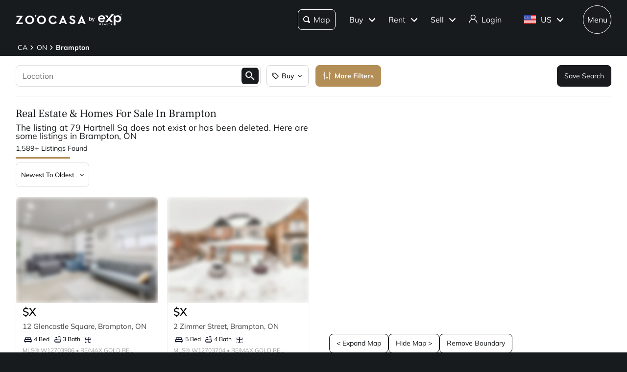

--- FILE ---
content_type: text/css; charset=UTF-8
request_url: https://www.zoocasa.com/_next/static/css/bdcc9adab57bdb4d.css
body_size: 7167
content:
.style_component__IMkVG{flex-direction:column}.style_search-nav__4sOv2{display:none;padding:0 2.5%}@media(min-width:481px){.style_search-nav__4sOv2{display:block}}.style_title-padding__M7QUl{height:1px;margin:.5em 0}@media(max-width:768px){.style_title-padding__M7QUl{margin:.4em 0}}.style_full-height__OkXxf{height:100%}.style_screen-height__BuKSO{height:calc(100vh - 180px)}@media(max-width:480px){.style_screen-height__BuKSO{height:auto}}.style_screen-height-bump__k3Egv{height:calc(100vh - 200px)}.style_content-container__g5xlr{position:relative;display:flex;flex-direction:row;justify-content:space-between}@media(max-width:480px){.style_content-container__g5xlr{flex-direction:column}}.style_content-container__g5xlr .style_button-group__WScZJ{position:absolute;z-index:1;bottom:3%;left:50%;display:flex;padding:0 2.5%;flex-direction:row;justify-content:space-between;gap:10px}.style_content-container__g5xlr .style_button-group-bump___MaH2{bottom:8%}.style_content-container__g5xlr .style_button-group-mobile__zc9yV{position:fixed;z-index:1;bottom:10%;left:50%;display:flex;flex-direction:row;justify-content:space-between;transform:translate(-50%,-50%);gap:10px}.style_content-container__g5xlr .style_right-side-buttons__UyWhi{position:fixed;right:0;bottom:5%;left:auto}.style_content-container__g5xlr .style_left-side-buttons__GdMr8{left:0}.style_content-container__g5xlr.style_province-full-width__1Xn2u{justify-content:flex-start}.style_content-container__g5xlr .style_area-page-content__utJJl{overflow-y:scroll;width:100%;height:100%;padding-right:20px;padding-left:2.5%}.style_content-container__g5xlr .style_area-page-content__utJJl .style_title-sort-row__pEBsU{display:flex;padding-top:1.5em;align-items:center;flex-wrap:wrap;justify-content:space-between}.style_content-container__g5xlr .style_area-page-content__utJJl .style_title-sort-row__pEBsU .style_page-title__V4HVH{font-size:1.4em;font-weight:var(--themes-area-listings-page-title-font-weight);text-transform:capitalize}@media(min-width:1921px){.style_content-container__g5xlr .style_area-page-content__utJJl .style_title-sort-row__pEBsU .style_page-title__V4HVH{font-size:2em}}@media(min-width:481px)and (max-width:768px){.style_content-container__g5xlr .style_area-page-content__utJJl .style_title-sort-row__pEBsU .style_page-title__V4HVH{font-size:1.3em}}@media(max-width:480px){.style_content-container__g5xlr .style_area-page-content__utJJl .style_title-sort-row__pEBsU .style_page-title__V4HVH{font-size:1.25em}}.style_content-container__g5xlr .style_area-page-content__utJJl .style_title-sort-row__pEBsU .style_page-subtitle__LLtLz{font-size:.9em;position:relative;margin:.75em 0 1.5em}@media(min-width:1921px){.style_content-container__g5xlr .style_area-page-content__utJJl .style_title-sort-row__pEBsU .style_page-subtitle__LLtLz{font-size:1.2em}}@media(min-width:481px)and (max-width:768px){.style_content-container__g5xlr .style_area-page-content__utJJl .style_title-sort-row__pEBsU .style_page-subtitle__LLtLz{font-size:.8em}}@media(max-width:480px){.style_content-container__g5xlr .style_area-page-content__utJJl .style_title-sort-row__pEBsU .style_page-subtitle__LLtLz{font-size:.7em}}.style_content-container__g5xlr .style_area-page-content__utJJl .style_title-sort-row__pEBsU .style_page-subtitle__LLtLz:after{content:"";position:absolute;bottom:-14px;left:0;width:var(--themes-area-page-line-width);height:.2em;background-color:var(--themes-colors-primary)}@media(min-width:481px)and (max-width:768px){.style_content-container__g5xlr .style_area-page-content__utJJl .style_title-sort-row__pEBsU .style_page-subtitle__LLtLz:after{bottom:-10px}}@media(max-width:480px){.style_content-container__g5xlr .style_area-page-content__utJJl .style_title-sort-row__pEBsU .style_page-subtitle__LLtLz:after{bottom:-7px}}.style_content-container__g5xlr .style_area-page-content__utJJl .style_title-sort-row__pEBsU .style_missing-address__KCl_G{font-size:1.1em;margin:.5em 0}@media(min-width:1921px){.style_content-container__g5xlr .style_area-page-content__utJJl .style_title-sort-row__pEBsU .style_missing-address__KCl_G{font-size:1.2em}}@media(min-width:481px)and (max-width:768px){.style_content-container__g5xlr .style_area-page-content__utJJl .style_title-sort-row__pEBsU .style_missing-address__KCl_G{font-size:1em}}@media(max-width:480px){.style_content-container__g5xlr .style_area-page-content__utJJl .style_title-sort-row__pEBsU .style_missing-address__KCl_G{font-size:.9em}}.style_content-container__g5xlr .style_area-page-content__utJJl .style_title-sort-row__pEBsU .style_sub-filter__DnQZU{display:flex;flex-direction:row;justify-content:space-between}.style_content-container__g5xlr .style_area-page-content__utJJl .style_title-sort-row__pEBsU .style_sub-filter__DnQZU .style_sort-by__PrCPX{max-width:150px;margin-right:1em}@media(max-width:480px){.style_content-container__g5xlr .style_area-page-content__utJJl .style_title-sort-row__pEBsU .style_sub-filter__DnQZU .style_sort-by__PrCPX{margin-right:.5em}}.style_content-container__g5xlr .style_area-page-content__utJJl .style_title-sort-row__pEBsU .style_sub-filter__DnQZU .style_mobile-filter-btn__iUBrj{margin-right:.5em}@media(min-width:481px){.style_content-container__g5xlr .style_area-page-content__utJJl .style_title-sort-row__pEBsU .style_sub-filter__DnQZU .style_mobile-filter-btn__iUBrj{display:none}}.style_content-container__g5xlr .style_side-panel-hidden__kmYoa{display:none}.style_content-container__g5xlr .style_map-container__XriOL{width:100%;height:100%}@media(max-width:480px){.style_content-container__g5xlr .style_map-container__XriOL{height:calc(100vh - 170px)}}.style_content-container__g5xlr .style_map-container__XriOL .style_loading-map__HxeHE{height:100%}.style_content-container__g5xlr .style_static-map-container__JKzLT{position:relative;width:100%;max-width:640px;aspect-ratio:4/3}.style_content-container__g5xlr .style_map-container-hidden__vE34F{display:none}.style_no-listings-indicator__eerzR{margin:.5em 0;opacity:.6}.style_mobile-filter-chip-bar__KdUNV{display:none}@media(max-width:480px){.style_mobile-filter-chip-bar__KdUNV{display:block;width:100%;margin-top:1em}}.style_callout-root__k4ots{position:absolute;z-index:500;box-shadow:0 1px 4px 0 rgba(0,0,0,.01),0 4px 8px 0 rgba(0,0,0,.02),0 1px 12px 0 rgba(0,0,0,.12);width:25em;padding:4px 8px;border-radius:16px;background:#fff;transform:translateY(-50px)}.style_callout-root__k4ots .style_callout-header__lf4KQ{position:relative;display:flex;padding-top:12px;padding-bottom:8px;align-items:center;justify-content:center}.style_callout-root__k4ots .style_callout-header__lf4KQ p{font-size:18px;line-height:135%;color:var(--themes-colors-primary-dark);font-style:normal;font-weight:700;text-align:center;letter-spacing:.25px}.style_callout-root__k4ots .style_callout-header__lf4KQ span{font-size:18px;line-height:135%;font-weight:400}.style_callout-root__k4ots .style_callout-body___USWK{overflow-y:auto;-ms-overflow-style:none;scrollbar-width:none}.style_callout-root__k4ots .style_wrapper__peIcd{position:absolute;top:4px;right:1.5em;display:inline-block}.style_callout-root__k4ots .style_wrapper__peIcd.style_zoocasa-theme__9wOv_:hover:before{content:"";position:absolute;z-index:0;top:50%;left:50%;width:2.5em;height:2.5em;border-radius:50%;background-color:#e8e8e8;transform:translate(-50%,-50%)}.style_callout-root__k4ots .style_wrapper__peIcd .style_close__8ot8C{position:relative;z-index:1;display:flex;width:1em;height:1em;padding:.5em;cursor:pointer;align-items:center;justify-content:center}@keyframes style_scale-and-fadein__7CO0i{0%{opacity:0;transform:scale(.2)}to{opacity:1;transform:scale(1)}}.style_component__v1Wa_{position:relative;overflow:hidden;box-shadow:0 1px 4px 0 rgba(0,0,0,.01),0 4px 8px 0 rgba(0,0,0,.02),0 1px 12px 0 rgba(0,0,0,.12);height:130px;border:1px solid #efefef;border-radius:16px;margin:16px 8px;background:#fff;color:var(--themes-colors-primary-dark);cursor:pointer}.style_component__v1Wa_ .style_image-container__XRBxo{position:absolute;top:0;left:0;overflow:hidden;width:40%;height:100%}.style_component__v1Wa_ .style_image-container__XRBxo .style_image__uq4uN{transition:.3s ease}.style_component__v1Wa_ .style_image-container__XRBxo:hover .style_image__uq4uN{transform:scale(1.07)}.style_component__v1Wa_ .style_right__zJ48_{position:absolute;right:0;display:flex;width:55%;height:100%;padding-right:8px;margin-left:40%;flex-direction:column;justify-content:space-evenly}@media(max-width:480px){.style_component__v1Wa_ .style_right__zJ48_{width:57%}}.style_component__v1Wa_ .style_price-time__mB4tX{display:flex;align-items:center;justify-content:space-between}.style_component__v1Wa_ .style_blur-image__Rd325{filter:blur(4px)!important}.style_component__v1Wa_ .style_street-address__u6vuy{font-size:.8em}.style_component__v1Wa_ .style_street-address__u6vuy p{color:#6d6f7c;font-weight:600}.style_component__v1Wa_ .style_street-address-link__ij0Ii{font-size:.8em}.style_component__v1Wa_ .style_street-address-link__ij0Ii p{color:#6d6f7c;font-weight:600}.style_component__v1Wa_ .style_street-address-link__ij0Ii :hover{text-decoration:underline}.style_component__v1Wa_ .style_text__D1aZn{top:0;right:0;bottom:0;left:0;display:flex;color:#fff;text-align:center;align-items:center;flex-direction:column;justify-content:center}.style_favourite__tu10f div{top:-.25em!important;width:1.5em}@media(min-width:481px){.style_favourite__tu10f{display:block}}.style_provider-label__e9KFF{margin-top:0}.style_provider-label__e9KFF p{max-width:85%;margin-top:0}.style_provider-logo-container__pBVEN{position:absolute;right:8px;bottom:8px;overflow:hidden;width:3em;height:1.5em}.style_provider-logo-container__pBVEN .style_provider-logo__QNRbW{width:100%;height:100%;object-fit:scale-down}.style_row__QPZWG{display:flex;overflow:hidden;white-space:nowrap;align-items:center;justify-content:space-between}.style_listing-detail__ZIHrm{font-size:.75em;display:inline-flex;margin-right:1em;align-items:center}.style_listing-detail__ZIHrm:last-of-type{margin-right:0}.style_listing-detail__ZIHrm .style_icon__Qqdoq{margin-right:.3em!important}.style_component__Rcoh4{display:flex;flex-direction:column;justify-content:space-between}.style_component__Rcoh4 .style_cta-button__m57BD{width:5.5em}.style_component-small__HCttS{min-height:5em;margin-top:8px}.style_component-small__HCttS .style_disclaimer__cUQDo{font-size:.85em;line-height:1.2em}.style_component-small__HCttS .style_cta-button__m57BD{margin-top:1em}.style_container__oM9ho{position:relative;width:100vw;height:100%}.style_top-bar__dz_1P{position:absolute;z-index:300;top:0;display:none;width:100%;padding:0 1em;background-color:#fff;filter:drop-shadow(0 1px 2px rgba(0,0,0,.65))}.style_top-bar__dz_1P.style_exp-theme__DEmzh{filter:none}@media(min-width:769px){.style_top-bar__dz_1P{display:block}}.style_filters__P4taK{display:none;padding:0 1em}@media(min-width:481px){.style_filters__P4taK{display:block}}.style_bottom-section__uZXhM{display:flex;flex-direction:row}@media(min-width:769px){.style_bottom-section__uZXhM{padding-top:83px}}.style_bottom-section-ai-search__19BL_{padding-top:0}.style_pin__ersLN{position:absolute;width:10px;height:10px;border-radius:10px;background-color:#b38e57}.style_review-callout__8EATX{box-shadow:0 1px 2px 1px #000;width:100px;height:100px;border-radius:2px;background-color:#fff}.style_circle-annotation__mJBcw{font-size:11px;border:2px solid #fff;border-radius:100px;background-color:#df6541;color:#fff;font-weight:700;text-align:center;transition:all .2s ease-in-out}.style_circle-annotation__mJBcw.style_size-1__AEc7u{width:18px;height:18px;line-height:16px}.style_circle-annotation__mJBcw.style_size-2__noev5{width:22px;height:22px;line-height:20px}.style_circle-annotation__mJBcw.style_size-3__uacfK{width:28px;height:28px;line-height:26px}.style_circle-annotation__mJBcw:hover{background-color:#46484a}.style_side-panel__qdNuB{z-index:10;overflow-y:scroll;width:350px;height:100%;padding:1em}@media(min-width:769px){.style_side-panel__qdNuB{display:block;width:20%}}.style_loading-map__p5uWX{position:absolute;width:100%;height:100%;background:#f8f5ed}.style_search-toggle__6UndN{position:absolute;z-index:900;top:0;right:40%;padding:7px}@media(max-width:1000px){.style_search-toggle__6UndN{right:48%}}.style_search-toggle__6UndN.style_regular-search__Z9j2f{top:-60px}.style_ai-search__jScO7{background-color:#f7f7f8}@media(max-width:480px){.style_ai-search__jScO7{overflow:hidden}}.style_ai-search__jScO7 #style_search-map__zj3Jj{height:calc(100vh - 70px)}.style_ai-search__jScO7 .style_bottom-section__uZXhM{padding-top:60px}@media(max-width:480px){.style_ai-search__jScO7 .style_bottom-section__uZXhM{padding-top:0}}.style_ai-search__jScO7 .style_immersive-search-container__9yUE6{position:absolute;z-index:900;top:70px;left:40%;display:flex;width:200px;height:20px;align-items:center;justify-content:center}@media(max-width:769px){.style_ai-search__jScO7 .style_immersive-search-container__9yUE6{top:10px}}.style_ai-search__jScO7 .style_immersive-search-container__9yUE6 .style_immersive-search__d2aZs{position:absolute;z-index:900;width:200px;height:20px}.style_ai-search__jScO7 .style_immersive-search-container__9yUE6 .style_filter-button__tnv7c{position:absolute;z-index:800;right:-140px;bottom:-20px}@media(max-width:699px){.style_ai-search__jScO7 .style_immersive-search-container__9yUE6{left:0;width:100%}.style_ai-search__jScO7 .style_immersive-search-container__9yUE6 .style_escape-button__8zexb{font-size:12px;position:absolute;z-index:900;bottom:-20px;left:10px;box-shadow:0 1px 8px 0 rgba(0,0,0,.08);width:40px;height:40px;padding:9px 3px 9px 8px;border:1px solid var(--e-xp-primary-dark-navy-10,#e7e7e9);border-radius:100px;background:#fff}.style_ai-search__jScO7 .style_immersive-search-container__9yUE6 .style_escape-button__8zexb path{fill:#000}.style_ai-search__jScO7 .style_immersive-search-container__9yUE6 .style_immersive-search__d2aZs{right:80px}.style_ai-search__jScO7 .style_immersive-search-container__9yUE6 .style_filter-button__tnv7c{right:10px}}.style_toggle-button__rwtI4{padding:0 20px;color:#333;font-weight:500;flex-grow:1;outline:none;transition:background-color .2s ease,color .2s ease,font-weight .2s ease}.style_toggle-button__rwtI4.style_selected__YPiTt{border-radius:8px;background-color:#f1f1f1;font-weight:600}.style_toggle-button__rwtI4.style_selected__YPiTt:hover{background-color:#f1f1f1}.style_chat-map-listing-toggle__5UTe8{position:absolute;z-index:900;bottom:10px;left:0;display:flex;width:100%;align-items:center;justify-content:center}.style_toggle-container__H3qMy{position:relative;display:flex;overflow:hidden;max-width:-moz-fit-content;max-width:fit-content;height:46px;padding:4px;border-radius:12px}.style_toggle-indicator__uhi8I{position:absolute;z-index:0;top:.3rem;left:.3rem;box-shadow:0 4px 6px rgba(0,0,0,.1),0 1px 3px rgba(0,0,0,.08);width:calc(50% - 5px);height:calc(100% - .6rem);border-radius:12px;background-color:#fff;transition:transform .3s ease}.style_toggle-button__rwtI4{font-size:1rem;position:relative;z-index:1;display:flex;border:none;border-radius:12px;background-color:transparent;font-weight:600;cursor:pointer;white-space:nowrap;align-items:center;justify-content:center;flex:1 1;gap:.5rem;transition:color .3s ease}.style_toggle-button__rwtI4.style_active__zcHGJ{color:#fff}.style_toggle-button__rwtI4.style_inactive__qb8if,.style_toggle-button__rwtI4.style_inactive__qb8if:hover{color:#f1f1f1}.style_app-container___JKXo{display:flex;min-height:100vh;padding:1rem;background-color:#f3f4f6;align-items:center;flex-direction:column;justify-content:center}.style_remove-boundary__Tw9Z3{font-size:.875em;position:absolute;bottom:6em;left:50%;padding:.5em;border-radius:50px;background-color:rgba(0,0,0,.65);color:#fff;cursor:pointer;transform:translateX(-50%)}@media(min-width:769px){.style_remove-boundary__Tw9Z3{bottom:1em;padding:1em}}.style_map-loading__uVBmk{position:absolute;top:1em;left:50%;display:flex;height:1em;padding:1.25em;border-radius:4px;background-color:rgba(0,0,0,.4);color:#fff;align-items:center;justify-content:space-between;transform:translateX(-50%)}@media(min-width:769px){.style_map-loading__uVBmk{padding:1.25em 3em}}.style_map-loading__uVBmk .style_map-spinner__MZWoa svg{width:1.5em;height:1.5em}.style_map__k2__4{position:relative;height:calc(100dvh - 80px);flex:1 1 auto}@supports not (height:100dvh){.style_map__k2__4{height:calc(100vh - 80px)}}@media(min-width:769px){.style_map__k2__4{height:calc(100vh - 163px)}.style_map__k2__4.style_exp-height__drUeO{height:calc(100vh - 143px)}}.style_map__k2__4.style_ai-search__9MR0v{overflow:hidden;height:calc(100vh - 72px);border-radius:12px;margin-right:12px;margin-bottom:12px;margin-left:12px}@media(max-width:480px){.style_map__k2__4.style_ai-search__9MR0v{height:100vh;margin-right:0;margin-bottom:0;margin-left:0}}.style_map__k2__4.style_hybrid__Q4JlS{height:100%}.style_slide-up__A_jDj{display:block}@media(min-width:481px){.style_slide-up__A_jDj{display:none}}.style_back-to-map-chip__rPwxc{position:fixed;z-index:701;bottom:10px;left:calc(50% - 41px);display:flex;width:83px;max-width:55em;height:38px;padding:10px 16px;border-radius:8px;background-color:#191b1e;color:#fff;align-items:center;justify-content:space-between}.style_back-to-map-chip__rPwxc svg path{fill:#fff}.style_listings-drawer__Cifv3{z-index:699;border-top-left-radius:20px;border-top-right-radius:20px}@keyframes style_pulse__Iq20z{0%{transform:scale(1)}50%{transform:scale(1.5)}to{transform:scale(1)}}@keyframes style_scale-and-fadein__eu7Up{0%{opacity:0;transform:scale(.2)}to{opacity:1;transform:scale(1)}}.style_component__Ca6ME{position:absolute;z-index:10;right:3em;bottom:2em;display:flex;width:0;margin-top:1em;color:var(--themes-colors-primary-font-color);flex-direction:column;transition:all .4s ease-in-out}.style_component__Ca6ME.style_not-visible__aZY2_{opacity:0;pointer-events:none}@media(min-width:769px){.style_component__Ca6ME{top:.1em;right:auto;left:1.2em}.style_component__Ca6ME.style_is-ai-search__ScPEF{top:auto;bottom:0;left:1.2em}}.style_component__Ca6ME.style_large-side-panel___vO2J{left:40em}.style_component__Ca6ME span{display:flex;box-shadow:0 2px 4px 0 rgba(0,0,0,.25);width:40px;height:40px;border-radius:100%;margin-bottom:.5em;background:var(--themes-colors-map-control-background);text-align:center;cursor:pointer;align-items:center;justify-content:center}.style_component__Ca6ME span path,.style_component__Ca6ME span svg{fill:var(--themes-colors-primary-font-color)}.style_component__Ca6ME span:hover{background:var(--themes-colors-map-control-background-hover)}.style_component__Ca6ME span:active{background:var(--themes-colors-map-control-background-active)}.style_component__Ca6ME .style_filter__LRJHT{height:1em;transform:rotate(90deg)}.style_component__Ca6ME .style_list-view__8MaBV{height:1.25em;margin-top:.075em;margin-left:.075em}.style_component__Ca6ME .style_loading-location__29exF svg{width:1.5em;height:1.5em}.style_component__Ca6ME .style_desktop-only__C_YMP{display:none}@media(min-width:769px){.style_component__Ca6ME .style_desktop-only__C_YMP{display:flex}}.style_component__Ca6ME .style_mobile-only__FusDY{display:flex}@media(min-width:769px){.style_component__Ca6ME .style_mobile-only__FusDY{display:none}}.style_save-search-icon__oC1Pj{height:1em}.style_compass-arrow__Y3WCg{height:1.25em}.style_component__Xb3Vr{font-size:.6875em;z-index:900;box-shadow:0 2px 4px 0 rgba(0,0,0,.25);border-radius:6.5em;color:#fff;font-weight:700;text-align:center;cursor:pointer}.style_component__Xb3Vr.style_size-1__kW0kJ{width:20px;height:20px;line-height:18px}.style_component__Xb3Vr.style_size-2__ft5__{width:24px;height:24px;line-height:22px}.style_component__Xb3Vr.style_size-3__THiex{width:28px;height:28px;line-height:26px}.style_component__Xb3Vr .style_nib__MRrD3{position:absolute;bottom:-7px;width:0;height:0;border-right:7px solid transparent;border-left:7px solid transparent;transform:translateX(50%)}.style_component__Xb3Vr.style_price-pin__YHUxs{position:relative;display:inline-flex;width:auto;height:auto;padding:.5em;border-radius:0;white-space:nowrap}.style_visited__rBeUG{background-color:#757678!important;filter:drop-shadow(0 1px 4px rgba(0,0,0,.2))!important}.style_visited__rBeUG .style_nib__MRrD3{border-top:7px solid #757678!important}.style_available__rPeal{background-color:var(--themes-colors-map-pin-for-sale);filter:drop-shadow(0 0 1px var(--themes-colors-map-pin-for-sale))}.style_available__rPeal .style_nib__MRrD3{border-top:7px solid var(--themes-colors-map-pin-for-sale)}.style_available__rPeal:hover{opacity:.8}.style_available__rPeal:focus{background-color:var(--themes-colors-map-pin-for-sale-focus);filter:drop-shadow(0 2px 4px rgba(49,115,155,.25))}.style_unavailable__V0pee{background-color:var(--themes-colors-primary-sold);filter:drop-shadow(0 0 1px var(--themes-colors-primary-sold))}.style_unavailable__V0pee .style_nib__MRrD3{border-top:7px solid var(--themes-colors-primary-sold)}.style_unavailable__V0pee:hover{opacity:.8}.style_unavailable__V0pee:focus{background-color:var(--themes-colors-primary-sold-focus);filter:drop-shadow(0 2px 4px rgba(49,115,155,.25))}.style_selected__altNd{background-color:var(--themes-colors-primary-dark)}.style_selected__altNd .style_nib__MRrD3{border-top:7px solid var(--themes-colors-primary-dark)}@keyframes style_fadeIn__QTFB9{0%{opacity:0}to{opacity:1}}.style_fade-in__PICAb{animation:style_fadeIn__QTFB9 .5s ease-in-out forwards}.style_callout-root__sETpz{position:relative;z-index:701;overflow:hidden;width:100%;max-height:calc(85vh - 80px);padding:4px 8px;background:#fff}.style_callout-root__sETpz .style_drawer-top-line__CBEvN{max-width:10%;border-top:3px solid #d1d1d1;border-radius:15%;margin:auto}.style_callout-root__sETpz .style_callout-header__HVhTe{position:relative;display:flex;height:3em;padding-top:10px;padding-bottom:8px;align-items:center;justify-content:center}.style_callout-root__sETpz .style_callout-header__HVhTe p{font-size:16px;line-height:155%;color:var(--themes-colors-primary-dark);font-style:normal;font-weight:700;text-align:center;letter-spacing:.25px}.style_callout-root__sETpz .style_callout-header__HVhTe span{font-size:16px;line-height:155%;font-weight:400}.style_callout-root__sETpz .style_callout-header__HVhTe .style_callout-header-left__MDfa7{flex:1 1}.style_callout-root__sETpz .style_callout-header__HVhTe .style_callout-header-middle__16z1V{flex:2 1}.style_callout-root__sETpz .style_callout-header__HVhTe .style_callout-header-right__M8wtX{display:flex;padding-right:.5em;align-items:center;justify-content:flex-end;flex:1 1}.style_callout-root__sETpz .style_callout-body__nC8Gs{overflow-y:auto;max-height:calc(85vh - 135px)!important}.style_callout-root__sETpz .style_close__V9s6j{width:1em;height:1em;margin-right:1em;cursor:pointer}@keyframes style_scale-and-fadein__vgcrx{0%{opacity:0;transform:scale(.2)}to{opacity:1;transform:scale(1)}}.style_component__dcmc4{position:absolute;z-index:1;top:1.5em;right:1.5em}.style_component__dcmc4.style_ai-search__krZBX{top:auto;right:1.5em;bottom:8px}.style_component__dcmc4.style_extra-top-margin__Gx6ke{top:4.2em}.style_component__dcmc4.style_extra-right-margin__QJ2z_{top:1.5em;right:10em}@media(max-width:480px){.style_component__dcmc4{top:.5em;right:.5em}.style_component__dcmc4.style_extra-right-margin__QJ2z_{top:.5em;right:9em}}.style_component__dcmc4.style_not-visible__5T0rI{opacity:0;pointer-events:none}.style_component__Gj7t4{width:100%;padding:1em;border-radius:var(--themes-buttons-border-radius-medium);margin:1.5em 0;background-color:#f3f3f4}.style_component__Gj7t4.style_component-floating__2LjZY{position:fixed;z-index:1;bottom:3em;left:calc(50% - 150px);width:300px;margin:0}.style_component__Gj7t4.style_component-floating__2LjZY .style_close-button__W5fUD{position:absolute;top:1.1em;right:1.1em;width:14px;height:14px;padding:0;font-weight:300;cursor:pointer}.style_component__Gj7t4.style_component-floating__2LjZY .style_agent-name__0YVba{padding-right:1.4em}.style_component__Gj7t4 .style_popover-content__90QWc{display:flex;flex-direction:row}.style_component__Gj7t4 .style_popover-content__90QWc .style_avatar-large__mgM7c{width:40px;height:40px;border:1px solid rgba(0,0,0,.1);border-radius:50%;margin-right:13px}.style_component__Gj7t4 .style_popover-content__90QWc .style_popover-agent-info__gLKdu{display:flex;flex-direction:column;justify-content:center}.style_component__Gj7t4 .style_popover-content__90QWc .style_popover-agent-info__gLKdu .style_agent-name__0YVba{font-size:14px;line-height:1.2em}.style_component__mfxF4{display:none;overflow-y:hidden}.style_component__mfxF4.style_is-mobile__VZtcv{display:block}.style_component__mfxF4.style_is-mobile__VZtcv .style_mobile-listing-filters__aAYQQ{margin:16px}.style_component__mfxF4.style_is-mobile__VZtcv .style_mobile-listing-filters__aAYQQ .style_listing-header__C9Sez{margin:16px 0;font-family:var(--themes-font-text);font-weight:700}.style_component__mfxF4.style_is-mobile__VZtcv .style_mobile-listing-filters__aAYQQ .style_input-wrapper__R_zUJ{display:flex;margin:8px 0}.style_component__mfxF4.style_is-mobile__VZtcv .style_mobile-listing-filters__aAYQQ .style_input-wrapper__R_zUJ>:first-child{margin-right:8px}.style_component__mfxF4.style_is-mobile__VZtcv .style_mobile-listing-filters__aAYQQ .style_input-wrapper__R_zUJ .style_padded-button__y_Rgm{margin-right:8px;margin-left:8px}.style_component__mfxF4.style_is-mobile__VZtcv .style_mobile-listing-filters__aAYQQ .style_input-wrapper__R_zUJ .style_save-search__0gtpb{fill:none;stroke:var(--themes-colors-primary-font-color)}@media(min-width:769px){.style_component__mfxF4{display:block;width:310px;height:calc(100vh - 163px);background:#fff;filter:drop-shadow(0 1px 2px rgba(0,0,0,.65));flex:0 0 auto}.style_component__mfxF4.style_exp-height__jWlFb{height:calc(100vh - 143px)}}@media(min-width:769px)and (min-width:1199px){.style_component__mfxF4{width:605px}}.style_full-screen__V_eIs{overflow:hidden;width:100vw}.style_full-screen__V_eIs .style_sort__WIo5E{display:inline-flex;padding-left:0}.style_full-screen__V_eIs .style_sort__WIo5E .style_sort-input-wrapper__bQgLZ{width:13em}.style_sort__WIo5E{display:flex;padding:1em 1em 0;margin-bottom:1em;align-items:baseline;flex-direction:column;justify-content:space-between}@media(min-width:1199px){.style_sort__WIo5E{flex-direction:row}}.style_sort__WIo5E .style_listing-count__xMsjl{font-size:1.1em;width:75%;margin-right:.5em;margin-bottom:.5em;font-weight:700;white-space:nowrap}@media(min-width:1199px){.style_sort__WIo5E .style_listing-count__xMsjl{width:auto}}.style_sort__WIo5E .style_sort-input-wrapper__bQgLZ{width:13em}.style_sort__WIo5E .style_hide-panel-wrapper__mAsJI{display:flex;margin-left:.7em;justify-content:flex-end;flex:1 1 auto}.style_sort__WIo5E .style_hide-panel-wrapper__mAsJI svg{width:.85em;height:.85em}.style_ai-search__L_WEA{margin:0;background-color:unset}.style_ai-search__L_WEA .style_sort__WIo5E{min-height:30px}.style_ai-search__L_WEA .style_sort__WIo5E select{min-height:30px;padding-left:10px}.style_ai-search__L_WEA .style_sort__WIo5E .style_hide-panel-wrapper__mAsJI{font-size:larger;display:flex;box-shadow:0 2px 4px 0 rgba(0,0,0,.25);width:45px;height:33px;padding-top:1px;border-radius:100%;margin-bottom:.5em;background:var(--themes-colors-map-control-background);text-align:center;cursor:pointer;align-items:center;justify-content:center}.style_ai-search__L_WEA .style_sort__WIo5E .style_sort-input-wrapper__bQgLZ{height:30px}.style_show-panel-wrapper__g2hV0{position:absolute;z-index:200;top:6em;left:2.5em}@media(max-width:768px){.style_show-panel-wrapper__g2hV0{top:1.5em;left:1.5em}}.style_show-panel-wrapper__g2hV0 button svg{width:.85em;height:.85em}.style_panel-toggle-button__RSajf{display:flex;box-shadow:0 2px 4px 0 rgba(0,0,0,.25);width:30px;height:30px;border-radius:100%;margin-bottom:.5em;background:var(--themes-colors-map-control-background);text-align:center;cursor:pointer;align-items:center;justify-content:center}.style_show-panel-wrapper-left__5mmKG{position:absolute;z-index:200;top:4.5em;right:1.5em}.style_show-panel-wrapper-left__5mmKG button svg{width:.85em;height:.85em}.style_scrollable__GPR1A{height:100%}.style_scrollable__GPR1A .style_list-grid__UfFFH>div:first-of-type{height:auto!important}.style_scrollable__GPR1A .style_disclaimer-button-wrapper__2Scyy{display:flex;justify-content:center}.style_empty-state__OJCXC{font-size:1.125em;display:flex;margin-top:2em;color:var(--themes-colors-map-pin-for-sale);text-align:center;align-items:center;flex-direction:column}.style_empty-state__OJCXC svg{margin-bottom:1em}.style_empty-state__OJCXC .style_empty-warning__OXY6z g{fill:#46484a}.style_ai-search__L_WEA{width:310px;width:348px;border-radius:12px;filter:none}.style_ai-search__L_WEA .style_scrollable__GPR1A .style_list-grid__UfFFH{width:285px}.style_ai-search__L_WEA.style_exp-height__jWlFb{height:calc(100vh - 72px)}.style_mobile-slide-up__1aU2s{width:100%;height:calc(100vh - 70px)}.style_mobile-slide-up__1aU2s.style_exp-height__jWlFb{height:calc(100vh - 70px)}.style_chat-toggle-mobile__DGzkB{position:absolute;z-index:200;top:0;left:50%}.style_listings-container__Wb_Qu{height:calc(100vh - 72px);border-radius:16px;margin-left:12px;background-color:#fff}.style_mobile-listings-container__VlgQ2{position:absolute;z-index:200;bottom:0;left:0;width:100vw;height:calc(100vh - 70px);border-top-left-radius:29px;border-top-right-radius:29px;margin-left:0;transition:transform .3s ease-in-out}.style_mobile-listings-container__VlgQ2 .style_pull-tab__MfBqJ{position:absolute;top:8px;left:calc(50% - 15px);width:30px;height:2px;background-color:#cecfd3}.style_mobile-listings-container__VlgQ2 .style_listing-header__C9Sez{text-align:center}.style_mobile-listings-container__VlgQ2.style_open__j6iUf{transform:translateY(0)}.style_mobile-listings-container__VlgQ2.style_closed__X4fYO{transform:translateY(80%)}.style_desktop-chat-container__fw6c8{margin-right:8px}.style_mobile-chat-container__dmxb_{position:absolute;z-index:201;bottom:0;left:0;width:100vw;height:calc(100vh - 70px);border-radius:29px;background-color:#fff;transform:translateY(100%)}.style_mobile-chat-container__dmxb_ .style_pull-tab__MfBqJ{position:absolute;top:8px;left:calc(50% - 15px);width:30px;height:2px;background-color:#cecfd3}.style_mobile-chat-container__dmxb_.style_open__j6iUf{transform:translateY(0)}.style_mobile-chat-container__dmxb_.style_closed__X4fYO{transform:translateY(100%)}.style_chat-panel-interior___IUDi{display:flex;overflow:hidden;height:100%;flex-direction:column}.style_chat-panel-interior___IUDi .style_filter-bar__f4YoI{height:34%;border-radius:12px;margin-bottom:5px;background-color:#fff}.style_chat-panel-interior___IUDi .style_filter-bar__f4YoI .style_panel-toggle-button__RSajf{width:30px;height:30px}.style_chat-panel-interior___IUDi .style_filter-bar__f4YoI .style_filter-button__DwUB8{padding:4px 12px}.style_chat-panel-interior___IUDi .style_filter-bar__f4YoI .style_filter-bar-header__JqRIu{position:relative;display:grid;padding:12px;align-items:center;grid-template-columns:auto 1fr auto;grid-gap:12px;gap:12px}.style_chat-panel-interior___IUDi .style_filter-bar__f4YoI .style_filter-bar-header__JqRIu h3{padding:0;margin:0;grid-column:2;justify-self:center}.style_chat-panel-interior___IUDi .style_filter-bar__f4YoI .style_filter-bar-header-title__0g0DZ{font-size:16px;padding-left:12px;font-weight:600}.style_chat-panel-interior___IUDi .style_filter-bar__f4YoI .style_filter-bar-empty-message__QxFXQ{font-size:14px;display:flex;height:60%;padding:12px;text-align:center;align-items:center;justify-content:center}.style_chat-panel-interior___IUDi .style_filter-bar__f4YoI .style_multi-line__gR5SA .style_active-filter-items-wrapper___O2H_{padding:0}.style_chat-panel-interior___IUDi .style_chat-bar__0URWn{height:66%;border-radius:12px;padding-top:5px;background-color:#fff}@media(max-width:480px){.style_chat-panel-interior___IUDi .style_chat-bar__0URWn{padding-bottom:70px;margin-bottom:0;flex:1 1}}.style_chat-bot__X5tu_{display:flex;overflow:hidden;height:100%;border-radius:12px;background-color:#fff;flex-direction:column}.style_chat-bot__X5tu_ .style_input-length-counter__QV6Iu{font-size:12px;color:#666;margin-bottom:8px;margin-right:8px;text-align:right}.style_chat-bot__X5tu_ .style_input-length-counter__QV6Iu.style_error__qZjuv{color:red}.style_chat-bot__X5tu_ .style_panel-toggle-button__RSajf{visibility:hidden}.style_chat-bot__X5tu_ .style_chat-header__SI_fa{display:flex;min-height:60px;padding:12px 16px;align-items:center;justify-content:space-between;-webkit-user-select:none;-moz-user-select:none;user-select:none}.style_chat-bot__X5tu_ .style_chat-header__SI_fa h3{font-size:16px;margin:0;color:#333;font-weight:600}.style_chat-bot__X5tu_ .style_chat-header__SI_fa .style_clear-button__8D31B{font-size:12px;min-width:auto;padding:4px 8px}.style_chat-bot__X5tu_ .style_chat-messages__7dkq_{display:flex;overflow-y:auto;min-height:0;max-height:100%;padding:16px;flex-direction:column;flex:1 1;gap:12px}.style_chat-bot__X5tu_ .style_chat-messages__7dkq_:before{content:"";flex:1 1;min-height:0}.style_chat-bot__X5tu_ .style_chat-messages__7dkq_ .style_message__QL9oP{display:flex;max-width:80%;flex-direction:column}.style_chat-bot__X5tu_ .style_chat-messages__7dkq_ .style_message__QL9oP.style_message-user__i7YQT{align-items:flex-end;align-self:flex-end}.style_chat-bot__X5tu_ .style_chat-messages__7dkq_ .style_message__QL9oP.style_message-user__i7YQT .style_message-content__uO4h_{border-radius:18px;background-color:#f1f1f1;color:#000}.style_chat-bot__X5tu_ .style_chat-messages__7dkq_ .style_message__QL9oP.style_message-assistant__hJL94{align-items:flex-start;align-self:flex-start}.style_chat-bot__X5tu_ .style_chat-messages__7dkq_ .style_message__QL9oP.style_message-assistant__hJL94 .style_message-content__uO4h_{border-radius:18px 18px 18px 4px;background-color:#fff;padding:8px 12px 8px 8px;color:#000}.style_chat-bot__X5tu_ .style_chat-messages__7dkq_ .style_message__QL9oP .style_message-content__uO4h_{font-size:14px;line-height:1.4;padding:8px 12px;word-wrap:break-word}.style_chat-bot__X5tu_ .style_chat-messages__7dkq_ .style_message__QL9oP .style_message-suggestions__NJ_Ql{font-size:14px;line-height:1.4;margin-top:5px;padding:8px 12px;word-wrap:break-word}.style_chat-bot__X5tu_ .style_chat-messages__7dkq_ .style_message__QL9oP .style_message-vote-buttons__hWQgN{margin-top:4px;margin-left:8px}.style_chat-bot__X5tu_ .style_chat-messages__7dkq_ .style_message__QL9oP.style_welcome-message__XnY_E .style_message-content__uO4h_{font-size:12px}.style_chat-bot__X5tu_ .style_chat-messages__7dkq_ .style_message__QL9oP .style_message-timestamp__3FXhJ{font-size:11px;margin-top:4px;color:#666;opacity:.7}.style_chat-bot__X5tu_ .style_chat-messages__7dkq_ .style_typing-indicator__VrBGI{display:flex;padding:8px 12px;gap:4px}.style_chat-bot__X5tu_ .style_chat-messages__7dkq_ .style_typing-indicator__VrBGI span{width:6px;height:6px;border-radius:50%;background-color:#999;animation:style_typing__pUSpi 1.4s ease-in-out infinite}.style_chat-bot__X5tu_ .style_chat-messages__7dkq_ .style_typing-indicator__VrBGI span:first-child{animation-delay:-.32s}.style_chat-bot__X5tu_ .style_chat-messages__7dkq_ .style_typing-indicator__VrBGI span:nth-child(2){animation-delay:-.16s}.style_chat-bot__X5tu_ .style_chat-messages__7dkq_ .style_typing-indicator__VrBGI span:nth-child(3){animation-delay:0s}.style_chat-bot__X5tu_ .style_chat-input__rsPax{display:flex;padding:16px;border-top:1px solid #e0e0e0;background-color:#fff;gap:8px}.style_chat-bot__X5tu_ .style_chat-input__rsPax .style_input-field__aHrYg{font-size:14px;padding:8px 12px;height:40px;border:1px solid #ddd;border-radius:20px;flex:1 1;outline:none;transition:border-color .2s}.style_chat-bot__X5tu_ .style_chat-input__rsPax .style_input-field__aHrYg:focus{border-color:#007bff}.style_chat-bot__X5tu_ .style_chat-input__rsPax .style_input-field__aHrYg:disabled{background-color:#f5f5f5;cursor:not-allowed}.style_chat-bot__X5tu_ .style_chat-input__rsPax .style_send-button__khfSw{min-width:auto;padding:8px 8px 8px 12px;border-radius:50%}.style_chat-bot__X5tu_ .style_chat-input__rsPax .style_send-button__khfSw:hover svg path{fill:var(--themes-colors-primary)}.style_chat-bot__X5tu_ .style_filter-button__DwUB8{font-size:12px}.style_chat-bot__X5tu_ .style_filter-button__DwUB8.style_selected__3294f{border:1px solid var(--themes-colors-primary);background-color:var(--themes-colors-primary);color:#fff!important}@keyframes style_typing__pUSpi{0%,80%,to{opacity:.5;transform:scale(.8)}40%{opacity:1;transform:scale(1)}}.style_notification-banner__sGZQF{position:fixed;z-index:799;bottom:20px;left:50%;display:flex;box-shadow:0 4px 10px rgba(0,0,0,.1);min-width:470px;max-width:662px;padding:15px 20px;border-radius:10px;background-color:#f3f4f4;align-items:center;transform:translateX(-50%)}.style_notification-banner__sGZQF .style_notification-content__qJO_l{display:flex;margin-right:20px;align-items:center;flex-grow:1}.style_notification-banner__sGZQF .style_notification-content__qJO_l .style_notification-icon__2lLw7{margin-right:15px}.style_notification-banner__sGZQF .style_notification-content__qJO_l .style_notification-icon__2lLw7 svg{width:17px;height:18px}.style_notification-banner__sGZQF .style_notification-content__qJO_l p{font-size:14px;line-height:20px;margin:0;font-family:var(--themes-fonts-text);font-style:normal;font-weight:400;letter-spacing:.25px;-webkit-user-select:none;-moz-user-select:none;user-select:none}.style_notification-banner__sGZQF .style_notification-content__qJO_l p strong{font-weight:700}.style_notification-banner__sGZQF .style_close-button__U0EeE{font-size:14px;line-height:20px;padding:8px 20px;border:0;border-radius:var(--themes-buttons-border-radius);background-color:#191b1e;color:#fff;font-family:var(--themes-fonts-text);font-style:normal;font-weight:700;letter-spacing:.25px;cursor:pointer;white-space:nowrap;-webkit-user-select:none;-moz-user-select:none;user-select:none}.style_notification-banner__sGZQF .style_close-button__U0EeE:hover{background-color:#393939}.message-vote-buttons_vote-buttons__KM4RG{display:flex;gap:2px}.message-vote-buttons_vote-button__djUb3{display:flex;width:28px;height:28px;padding:4px;border:none;border-radius:4px;background-color:transparent;cursor:pointer;align-items:center;justify-content:center;color:#191b1e;transition:background-color .2s ease,transform .15s ease,color .2s ease}.message-vote-buttons_vote-button__djUb3:hover{background-color:#f3f3f4}.message-vote-buttons_vote-button__djUb3:active{transform:scale(.9)}.message-vote-buttons_vote-button__djUb3.message-vote-buttons_active__jjK5x{background-color:#f3f3f4;color:#6d6f7c}.message-vote-buttons_vote-button__djUb3 svg{transition:transform .2s ease}.message-vote-buttons_vote-button__djUb3.message-vote-buttons_active__jjK5x svg{transform:scale(1.1)}
/*# sourceMappingURL=bdcc9adab57bdb4d.css.map*/

--- FILE ---
content_type: application/javascript; charset=UTF-8
request_url: https://www.zoocasa.com/_next/static/chunks/2667-131d900bfa792cac.js
body_size: 7994
content:
"use strict";(self.webpackChunk_N_E=self.webpackChunk_N_E||[]).push([[2667],{39142:function(e,t,n){let r;n.d(t,{ZP:function(){return d}});var i=n(67294);"undefined"!=typeof window?r=window:"undefined"!=typeof self?r=self:r=n.g;let o=null,s=null,l=r.clearTimeout,a=r.setTimeout,c=r.cancelAnimationFrame||r.mozCancelAnimationFrame||r.webkitCancelAnimationFrame,u=r.requestAnimationFrame||r.mozRequestAnimationFrame||r.webkitRequestAnimationFrame;null==c||null==u?(o=l,s=function(e){return a(e,20)}):(o=function([e,t]){c(e),l(t)},s=function(e){let t=u(function(){l(n),e()}),n=a(function(){c(t),e()},20);return[t,n]});class d extends i.Component{constructor(...e){super(...e),this.state={height:this.props.defaultHeight||0,width:this.props.defaultWidth||0},this._autoSizer=null,this._detectElementResize=null,this._didLogDeprecationWarning=!1,this._parentNode=null,this._resizeObserver=null,this._timeoutId=null,this._onResize=()=>{this._timeoutId=null;let{disableHeight:e,disableWidth:t,onResize:n}=this.props;if(this._parentNode){let r=window.getComputedStyle(this._parentNode)||{},i=parseFloat(r.paddingLeft||"0"),o=parseFloat(r.paddingRight||"0"),s=parseFloat(r.paddingTop||"0"),l=parseFloat(r.paddingBottom||"0"),a=this._parentNode.getBoundingClientRect(),c=a.height-s-l,u=a.width-i-o;if(!e&&this.state.height!==c||!t&&this.state.width!==u){this.setState({height:c,width:u});let e=()=>{this._didLogDeprecationWarning||(this._didLogDeprecationWarning=!0,console.warn("scaledWidth and scaledHeight parameters have been deprecated; use width and height instead"))};"function"==typeof n&&n({height:c,width:u,get scaledHeight(){return e(),c},get scaledWidth(){return e(),u}})}}},this._setRef=e=>{this._autoSizer=e}}componentDidMount(){let{nonce:e}=this.props,t=this._autoSizer?this._autoSizer.parentNode:null;if(null!=t&&t.ownerDocument&&t.ownerDocument.defaultView&&t instanceof t.ownerDocument.defaultView.HTMLElement){this._parentNode=t;let n=t.ownerDocument.defaultView.ResizeObserver;null!=n?(this._resizeObserver=new n(()=>{this._timeoutId=setTimeout(this._onResize,0)}),this._resizeObserver.observe(t)):(this._detectElementResize=function(e){let t,n,i,l,a,c,u;let d="undefined"!=typeof document&&document.attachEvent;if(!d){c=function(e){let t=e.__resizeTriggers__,n=t.firstElementChild,r=t.lastElementChild,i=n.firstElementChild;r.scrollLeft=r.scrollWidth,r.scrollTop=r.scrollHeight,i.style.width=n.offsetWidth+1+"px",i.style.height=n.offsetHeight+1+"px",n.scrollLeft=n.scrollWidth,n.scrollTop=n.scrollHeight},a=function(e){return e.offsetWidth!==e.__resizeLast__.width||e.offsetHeight!==e.__resizeLast__.height},u=function(e){if(e.target.className&&"function"==typeof e.target.className.indexOf&&0>e.target.className.indexOf("contract-trigger")&&0>e.target.className.indexOf("expand-trigger"))return;let t=this;c(this),this.__resizeRAF__&&o(this.__resizeRAF__),this.__resizeRAF__=s(function(){a(t)&&(t.__resizeLast__.width=t.offsetWidth,t.__resizeLast__.height=t.offsetHeight,t.__resizeListeners__.forEach(function(n){n.call(t,e)}))})};let e=!1,r="";i="animationstart";let d="Webkit Moz O ms".split(" "),h="webkitAnimationStart animationstart oAnimationStart MSAnimationStart".split(" ");{let t=document.createElement("fakeelement");if(void 0!==t.style.animationName&&(e=!0),!1===e){for(let n=0;n<d.length;n++)if(void 0!==t.style[d[n]+"AnimationName"]){r="-"+(0,d[n]).toLowerCase()+"-",i=h[n],e=!0;break}}}t="@"+r+"keyframes "+(n="resizeanim")+" { from { opacity: 0; } to { opacity: 0; } } ",l=r+"animation: 1ms "+n+"; "}let h=function(n){if(!n.getElementById("detectElementResize")){let r=(t||"")+".resize-triggers { "+(l||"")+'visibility: hidden; opacity: 0; } .resize-triggers, .resize-triggers > div, .contract-trigger:before { content: " "; display: block; position: absolute; top: 0; left: 0; height: 100%; width: 100%; overflow: hidden; z-index: -1; } .resize-triggers > div { background: #eee; overflow: auto; } .contract-trigger:before { width: 200%; height: 200%; }',i=n.head||n.getElementsByTagName("head")[0],o=n.createElement("style");o.id="detectElementResize",o.type="text/css",null!=e&&o.setAttribute("nonce",e),o.styleSheet?o.styleSheet.cssText=r:o.appendChild(n.createTextNode(r)),i.appendChild(o)}};return{addResizeListener:function(e,t){if(d)e.attachEvent("onresize",t);else{if(!e.__resizeTriggers__){let t=e.ownerDocument,o=r.getComputedStyle(e);o&&"static"===o.position&&(e.style.position="relative"),h(t),e.__resizeLast__={},e.__resizeListeners__=[],(e.__resizeTriggers__=t.createElement("div")).className="resize-triggers";let s=t.createElement("div");s.className="expand-trigger",s.appendChild(t.createElement("div"));let l=t.createElement("div");l.className="contract-trigger",e.__resizeTriggers__.appendChild(s),e.__resizeTriggers__.appendChild(l),e.appendChild(e.__resizeTriggers__),c(e),e.addEventListener("scroll",u,!0),i&&(e.__resizeTriggers__.__animationListener__=function(t){t.animationName===n&&c(e)},e.__resizeTriggers__.addEventListener(i,e.__resizeTriggers__.__animationListener__))}e.__resizeListeners__.push(t)}},removeResizeListener:function(e,t){if(d)e.detachEvent("onresize",t);else if(e.__resizeListeners__.splice(e.__resizeListeners__.indexOf(t),1),!e.__resizeListeners__.length){e.removeEventListener("scroll",u,!0),e.__resizeTriggers__.__animationListener__&&(e.__resizeTriggers__.removeEventListener(i,e.__resizeTriggers__.__animationListener__),e.__resizeTriggers__.__animationListener__=null);try{e.__resizeTriggers__=!e.removeChild(e.__resizeTriggers__)}catch(e){}}}}}(e),this._detectElementResize.addResizeListener(t,this._onResize)),this._onResize()}}componentWillUnmount(){this._parentNode&&(this._detectElementResize&&this._detectElementResize.removeResizeListener(this._parentNode,this._onResize),null!==this._timeoutId&&clearTimeout(this._timeoutId),this._resizeObserver&&this._resizeObserver.disconnect())}render(){let{children:e,defaultHeight:t,defaultWidth:n,disableHeight:r=!1,disableWidth:o=!1,doNotBailOutOnEmptyChildren:s=!1,nonce:l,onResize:a,style:c={},tagName:u="div",...d}=this.props,{height:h,width:f}=this.state,p={overflow:"visible"},m={},_=!1;return r||(0===h&&(_=!0),p.height=0,m.height=h,m.scaledHeight=h),o||(0===f&&(_=!0),p.width=0,m.width=f,m.scaledWidth=f),s&&(_=!1),(0,i.createElement)(u,{ref:this._setRef,style:{...p,...c},...d},!_&&e(m))}}},65691:function(e,t,n){var r=n(67294),i=function(e,t){if(!(e instanceof t))throw TypeError("Cannot call a class as a function")},o=function(){function e(e,t){for(var n=0;n<t.length;n++){var r=t[n];r.enumerable=r.enumerable||!1,r.configurable=!0,"value"in r&&(r.writable=!0),Object.defineProperty(e,r.key,r)}}return function(t,n,r){return n&&e(t.prototype,n),r&&e(t,r),t}}(),s=function(e,t){if("function"!=typeof t&&null!==t)throw TypeError("Super expression must either be null or a function, not "+typeof t);e.prototype=Object.create(t&&t.prototype,{constructor:{value:e,enumerable:!1,writable:!0,configurable:!0}}),t&&(Object.setPrototypeOf?Object.setPrototypeOf(e,t):e.__proto__=t)},l=function(e,t){if(!e)throw ReferenceError("this hasn't been initialised - super() hasn't been called");return t&&("object"==typeof t||"function"==typeof t)?t:e},a=function(e){function t(){i(this,t);for(var e,n,r,o=arguments.length,s=Array(o),a=0;a<o;a++)s[a]=arguments[a];return n=r=l(this,(e=t.__proto__||Object.getPrototypeOf(t)).call.apply(e,[this].concat(s))),r._lastRenderedStartIndex=-1,r._lastRenderedStopIndex=-1,r._memoizedUnloadedRanges=[],r._onItemsRendered=function(e){var t=e.visibleStartIndex,n=e.visibleStopIndex;r._lastRenderedStartIndex=t,r._lastRenderedStopIndex=n,r._ensureRowsLoaded(t,n)},r._setRef=function(e){r._listRef=e},l(r,n)}return s(t,e),o(t,[{key:"resetloadMoreItemsCache",value:function(){var e=arguments.length>0&&void 0!==arguments[0]&&arguments[0];this._memoizedUnloadedRanges=[],e&&this._ensureRowsLoaded(this._lastRenderedStartIndex,this._lastRenderedStopIndex)}},{key:"componentDidMount",value:function(){}},{key:"render",value:function(){return(0,this.props.children)({onItemsRendered:this._onItemsRendered,ref:this._setRef})}},{key:"_ensureRowsLoaded",value:function(e,t){var n=this.props,r=n.isItemLoaded,i=n.itemCount,o=n.minimumBatchSize,s=n.threshold,l=void 0===s?15:s,a=function(e){for(var t=e.isItemLoaded,n=e.itemCount,r=e.minimumBatchSize,i=e.startIndex,o=e.stopIndex,s=[],l=null,a=null,c=i;c<=o;c++)t(c)?null!==a&&(s.push(l,a),l=a=null):(a=c,null===l&&(l=c));if(null!==a){for(var u=Math.min(Math.max(a,l+r-1),n-1),d=a+1;d<=u&&!t(d);d++)a=d;s.push(l,a)}if(s.length)for(;s[1]-s[0]+1<r&&s[0]>0;){var h=s[0]-1;if(t(h))break;s[0]=h}return s}({isItemLoaded:r,itemCount:i,minimumBatchSize:void 0===o?10:o,startIndex:Math.max(0,e-l),stopIndex:Math.min(i-1,t+l)});(this._memoizedUnloadedRanges.length!==a.length||this._memoizedUnloadedRanges.some(function(e,t){return a[t]!==e}))&&(this._memoizedUnloadedRanges=a,this._loadUnloadedRanges(a))}},{key:"_loadUnloadedRanges",value:function(e){for(var t=this,n=this.props.loadMoreItems||this.props.loadMoreRows,r=0;r<e.length;r+=2)!function(r){var i=e[r],o=e[r+1],s=n(i,o);null!=s&&s.then(function(){var e,n,r,s,l;if(n=(e={lastRenderedStartIndex:t._lastRenderedStartIndex,lastRenderedStopIndex:t._lastRenderedStopIndex,startIndex:i,stopIndex:o}).lastRenderedStartIndex,r=e.lastRenderedStopIndex,s=e.startIndex,l=e.stopIndex,!(s>r||l<n)){if(null==t._listRef)return;"function"==typeof t._listRef.resetAfterIndex?t._listRef.resetAfterIndex(i,!0):("function"==typeof t._listRef._getItemStyleCache&&t._listRef._getItemStyleCache(-1),t._listRef.forceUpdate())}})}(r)}}]),t}(r.PureComponent);t.Z=a},1314:function(e,t,n){n.d(t,{Ym:function(){return Q},t7:function(){return X}});var r,i,o,s,l,a,c,u,d,h,f,p,m,_,g,v,S,I,w,R,x,y,z,C,T,b,M,O,L=n(87462),W=n(97326),E=n(94578),P=Number.isNaN||function(e){return"number"==typeof e&&e!=e};function D(e,t){if(e.length!==t.length)return!1;for(var n,r,i=0;i<e.length;i++)if(!((n=e[i])===(r=t[i])||P(n)&&P(r)))return!1;return!0}var k=function(e,t){void 0===t&&(t=D);var n,r,i=[],o=!1;return function(){for(var s=[],l=0;l<arguments.length;l++)s[l]=arguments[l];return o&&n===this&&t(s,i)||(r=e.apply(this,s),o=!0,n=this,i=s),r}},N=n(67294),F="object"==typeof performance&&"function"==typeof performance.now?function(){return performance.now()}:function(){return Date.now()};function H(e){cancelAnimationFrame(e.id)}function A(e,t){var n=F(),r={id:requestAnimationFrame(function i(){F()-n>=t?e.call(null):r.id=requestAnimationFrame(i)})};return r}var U=-1;function q(e){if(void 0===e&&(e=!1),-1===U||e){var t=document.createElement("div"),n=t.style;n.width="50px",n.height="50px",n.overflow="scroll",document.body.appendChild(t),U=t.offsetWidth-t.clientWidth,document.body.removeChild(t)}return U}var Z=null;function j(e){if(void 0===e&&(e=!1),null===Z||e){var t=document.createElement("div"),n=t.style;n.width="50px",n.height="50px",n.overflow="scroll",n.direction="rtl";var r=document.createElement("div"),i=r.style;i.width="100px",i.height="100px",t.appendChild(r),document.body.appendChild(t),t.scrollLeft>0?Z="positive-descending":(t.scrollLeft=1,Z=0===t.scrollLeft?"negative":"positive-ascending"),document.body.removeChild(t)}return Z}var V=function(e){var t=e.columnIndex;return e.data,e.rowIndex+":"+t},B=function(e,t){e.children,e.direction,e.height,e.innerTagName,e.outerTagName,e.overscanColumnsCount,e.overscanCount,e.overscanRowsCount,e.width,t.instance},K=function(e,t,n,r){var i,o,s;if("column"===e?(i=r.columnMetadataMap,o=t.columnWidth,s=r.lastMeasuredColumnIndex):(i=r.rowMetadataMap,o=t.rowHeight,s=r.lastMeasuredRowIndex),n>s){var l=0;if(s>=0){var a=i[s];l=a.offset+a.size}for(var c=s+1;c<=n;c++){var u=o(c);i[c]={offset:l,size:u},l+=u}"column"===e?r.lastMeasuredColumnIndex=n:r.lastMeasuredRowIndex=n}return i[n]},Y=function(e,t){return e},G=function(e,t){e.children,e.direction,e.height,e.layout,e.innerTagName,e.outerTagName,e.width,t.instance},J=function(e,t,n){var r=e.itemSize,i=n.itemMetadataMap,o=n.lastMeasuredIndex;if(t>o){var s=0;if(o>=0){var l=i[o];s=l.offset+l.size}for(var a=o+1;a<=t;a++){var c=r(a);i[a]={offset:s,size:c},s+=c}n.lastMeasuredIndex=t}return i[t]},Q=(o=(r={getColumnOffset:function(e,t){return t*e.columnWidth},getColumnWidth:function(e,t){return e.columnWidth},getRowOffset:function(e,t){return t*e.rowHeight},getRowHeight:function(e,t){return e.rowHeight},getEstimatedTotalHeight:function(e){var t=e.rowCount;return e.rowHeight*t},getEstimatedTotalWidth:function(e){var t=e.columnCount;return e.columnWidth*t},getOffsetForColumnAndAlignment:function(e,t,n,r,i,o){var s=e.columnCount,l=e.columnWidth,a=e.width,c=Math.max(0,s*l-a),u=Math.min(c,t*l),d=Math.max(0,t*l-a+o+l);switch("smart"===n&&(n=r>=d-a&&r<=u+a?"auto":"center"),n){case"start":return u;case"end":return d;case"center":var h=Math.round(d+(u-d)/2);if(h<Math.ceil(a/2))return 0;if(h>c+Math.floor(a/2))return c;return h;default:if(r>=d&&r<=u)return r;if(d>u)return d;if(r<d)return d;return u}},getOffsetForRowAndAlignment:function(e,t,n,r,i,o){var s=e.rowHeight,l=e.height,a=Math.max(0,e.rowCount*s-l),c=Math.min(a,t*s),u=Math.max(0,t*s-l+o+s);switch("smart"===n&&(n=r>=u-l&&r<=c+l?"auto":"center"),n){case"start":return c;case"end":return u;case"center":var d=Math.round(u+(c-u)/2);if(d<Math.ceil(l/2))return 0;if(d>a+Math.floor(l/2))return a;return d;default:if(r>=u&&r<=c)return r;if(u>c)return u;if(r<u)return u;return c}},getColumnStartIndexForOffset:function(e,t){var n=e.columnWidth;return Math.max(0,Math.min(e.columnCount-1,Math.floor(t/n)))},getColumnStopIndexForStartIndex:function(e,t,n){var r=e.columnWidth;return Math.max(0,Math.min(e.columnCount-1,t+Math.ceil((e.width+n-t*r)/r)-1))},getRowStartIndexForOffset:function(e,t){var n=e.rowHeight;return Math.max(0,Math.min(e.rowCount-1,Math.floor(t/n)))},getRowStopIndexForStartIndex:function(e,t,n){var r=e.rowHeight;return Math.max(0,Math.min(e.rowCount-1,t+Math.ceil((e.height+n-t*r)/r)-1))},initInstanceProps:function(e){},shouldResetStyleCacheOnItemSizeChange:!0,validateProps:function(e){e.columnWidth,e.rowHeight}}).getColumnOffset,s=r.getColumnStartIndexForOffset,l=r.getColumnStopIndexForStartIndex,a=r.getColumnWidth,c=r.getEstimatedTotalHeight,u=r.getEstimatedTotalWidth,d=r.getOffsetForColumnAndAlignment,h=r.getOffsetForRowAndAlignment,f=r.getRowHeight,p=r.getRowOffset,m=r.getRowStartIndexForOffset,_=r.getRowStopIndexForStartIndex,g=r.initInstanceProps,v=r.shouldResetStyleCacheOnItemSizeChange,S=r.validateProps,(i=function(e){function t(t){var n;return(n=e.call(this,t)||this)._instanceProps=g(n.props,(0,W.Z)(n)),n._resetIsScrollingTimeoutId=null,n._outerRef=void 0,n.state={instance:(0,W.Z)(n),isScrolling:!1,horizontalScrollDirection:"forward",scrollLeft:"number"==typeof n.props.initialScrollLeft?n.props.initialScrollLeft:0,scrollTop:"number"==typeof n.props.initialScrollTop?n.props.initialScrollTop:0,scrollUpdateWasRequested:!1,verticalScrollDirection:"forward"},n._callOnItemsRendered=void 0,n._callOnItemsRendered=k(function(e,t,r,i,o,s,l,a){return n.props.onItemsRendered({overscanColumnStartIndex:e,overscanColumnStopIndex:t,overscanRowStartIndex:r,overscanRowStopIndex:i,visibleColumnStartIndex:o,visibleColumnStopIndex:s,visibleRowStartIndex:l,visibleRowStopIndex:a})}),n._callOnScroll=void 0,n._callOnScroll=k(function(e,t,r,i,o){return n.props.onScroll({horizontalScrollDirection:r,scrollLeft:e,scrollTop:t,verticalScrollDirection:i,scrollUpdateWasRequested:o})}),n._getItemStyle=void 0,n._getItemStyle=function(e,t){var r,i=n.props,s=i.columnWidth,l=i.direction,c=i.rowHeight,u=n._getItemStyleCache(v&&s,v&&l,v&&c),d=e+":"+t;if(u.hasOwnProperty(d))r=u[d];else{var h=o(n.props,t,n._instanceProps),m="rtl"===l;u[d]=r={position:"absolute",left:m?void 0:h,right:m?h:void 0,top:p(n.props,e,n._instanceProps),height:f(n.props,e,n._instanceProps),width:a(n.props,t,n._instanceProps)}}return r},n._getItemStyleCache=void 0,n._getItemStyleCache=k(function(e,t,n){return{}}),n._onScroll=function(e){var t=e.currentTarget,r=t.clientHeight,i=t.clientWidth,o=t.scrollLeft,s=t.scrollTop,l=t.scrollHeight,a=t.scrollWidth;n.setState(function(e){if(e.scrollLeft===o&&e.scrollTop===s)return null;var t=n.props.direction,c=o;if("rtl"===t)switch(j()){case"negative":c=-o;break;case"positive-descending":c=a-i-o}return c=Math.max(0,Math.min(c,a-i)),{isScrolling:!0,horizontalScrollDirection:e.scrollLeft<o?"forward":"backward",scrollLeft:c,scrollTop:Math.max(0,Math.min(s,l-r)),verticalScrollDirection:e.scrollTop<s?"forward":"backward",scrollUpdateWasRequested:!1}},n._resetIsScrollingDebounced)},n._outerRefSetter=function(e){var t=n.props.outerRef;n._outerRef=e,"function"==typeof t?t(e):null!=t&&"object"==typeof t&&t.hasOwnProperty("current")&&(t.current=e)},n._resetIsScrollingDebounced=function(){null!==n._resetIsScrollingTimeoutId&&H(n._resetIsScrollingTimeoutId),n._resetIsScrollingTimeoutId=A(n._resetIsScrolling,150)},n._resetIsScrolling=function(){n._resetIsScrollingTimeoutId=null,n.setState({isScrolling:!1},function(){n._getItemStyleCache(-1)})},n}(0,E.Z)(t,e),t.getDerivedStateFromProps=function(e,t){return B(e,t),S(e),null};var n=t.prototype;return n.scrollTo=function(e){var t=e.scrollLeft,n=e.scrollTop;void 0!==t&&(t=Math.max(0,t)),void 0!==n&&(n=Math.max(0,n)),this.setState(function(e){return(void 0===t&&(t=e.scrollLeft),void 0===n&&(n=e.scrollTop),e.scrollLeft===t&&e.scrollTop===n)?null:{horizontalScrollDirection:e.scrollLeft<t?"forward":"backward",scrollLeft:t,scrollTop:n,scrollUpdateWasRequested:!0,verticalScrollDirection:e.scrollTop<n?"forward":"backward"}},this._resetIsScrollingDebounced)},n.scrollToItem=function(e){var t=e.align,n=void 0===t?"auto":t,r=e.columnIndex,i=e.rowIndex,o=this.props,s=o.columnCount,l=o.height,a=o.rowCount,f=o.width,p=this.state,m=p.scrollLeft,_=p.scrollTop,g=q();void 0!==r&&(r=Math.max(0,Math.min(r,s-1))),void 0!==i&&(i=Math.max(0,Math.min(i,a-1)));var v=c(this.props,this._instanceProps),S=u(this.props,this._instanceProps)>f?g:0,I=v>l?g:0;this.scrollTo({scrollLeft:void 0!==r?d(this.props,r,n,m,this._instanceProps,I):m,scrollTop:void 0!==i?h(this.props,i,n,_,this._instanceProps,S):_})},n.componentDidMount=function(){var e=this.props,t=e.initialScrollLeft,n=e.initialScrollTop;if(null!=this._outerRef){var r=this._outerRef;"number"==typeof t&&(r.scrollLeft=t),"number"==typeof n&&(r.scrollTop=n)}this._callPropsCallbacks()},n.componentDidUpdate=function(){var e=this.props.direction,t=this.state,n=t.scrollLeft,r=t.scrollTop;if(t.scrollUpdateWasRequested&&null!=this._outerRef){var i=this._outerRef;if("rtl"===e)switch(j()){case"negative":i.scrollLeft=-n;break;case"positive-ascending":i.scrollLeft=n;break;default:var o=i.clientWidth,s=i.scrollWidth;i.scrollLeft=s-o-n}else i.scrollLeft=Math.max(0,n);i.scrollTop=Math.max(0,r)}this._callPropsCallbacks()},n.componentWillUnmount=function(){null!==this._resetIsScrollingTimeoutId&&H(this._resetIsScrollingTimeoutId)},n.render=function(){var e=this.props,t=e.children,n=e.className,r=e.columnCount,i=e.direction,o=e.height,s=e.innerRef,l=e.innerElementType,a=e.innerTagName,d=e.itemData,h=e.itemKey,f=void 0===h?V:h,p=e.outerElementType,m=e.outerTagName,_=e.rowCount,g=e.style,v=e.useIsScrolling,S=e.width,I=this.state.isScrolling,w=this._getHorizontalRangeToRender(),R=w[0],x=w[1],y=this._getVerticalRangeToRender(),z=y[0],C=y[1],T=[];if(r>0&&_)for(var b=z;b<=C;b++)for(var M=R;M<=x;M++)T.push((0,N.createElement)(t,{columnIndex:M,data:d,isScrolling:v?I:void 0,key:f({columnIndex:M,data:d,rowIndex:b}),rowIndex:b,style:this._getItemStyle(b,M)}));var O=c(this.props,this._instanceProps),W=u(this.props,this._instanceProps);return(0,N.createElement)(p||m||"div",{className:n,onScroll:this._onScroll,ref:this._outerRefSetter,style:(0,L.Z)({position:"relative",height:o,width:S,overflow:"auto",WebkitOverflowScrolling:"touch",willChange:"transform",direction:i},g)},(0,N.createElement)(l||a||"div",{children:T,ref:s,style:{height:O,pointerEvents:I?"none":void 0,width:W}}))},n._callPropsCallbacks=function(){var e=this.props,t=e.columnCount,n=e.onItemsRendered,r=e.onScroll,i=e.rowCount;if("function"==typeof n&&t>0&&i>0){var o=this._getHorizontalRangeToRender(),s=o[0],l=o[1],a=o[2],c=o[3],u=this._getVerticalRangeToRender(),d=u[0],h=u[1],f=u[2],p=u[3];this._callOnItemsRendered(s,l,d,h,a,c,f,p)}if("function"==typeof r){var m=this.state,_=m.horizontalScrollDirection,g=m.scrollLeft,v=m.scrollTop,S=m.scrollUpdateWasRequested,I=m.verticalScrollDirection;this._callOnScroll(g,v,_,I,S)}},n._getHorizontalRangeToRender=function(){var e=this.props,t=e.columnCount,n=e.overscanColumnCount,r=e.overscanColumnsCount,i=e.overscanCount,o=e.rowCount,a=this.state,c=a.horizontalScrollDirection,u=a.isScrolling,d=a.scrollLeft,h=n||r||i||1;if(0===t||0===o)return[0,0,0,0];var f=s(this.props,d,this._instanceProps),p=l(this.props,f,d,this._instanceProps);return[Math.max(0,f-(u&&"backward"!==c?1:Math.max(1,h))),Math.max(0,Math.min(t-1,p+(u&&"forward"!==c?1:Math.max(1,h)))),f,p]},n._getVerticalRangeToRender=function(){var e=this.props,t=e.columnCount,n=e.overscanCount,r=e.overscanRowCount,i=e.overscanRowsCount,o=e.rowCount,s=this.state,l=s.isScrolling,a=s.verticalScrollDirection,c=s.scrollTop,u=r||i||n||1;if(0===t||0===o)return[0,0,0,0];var d=m(this.props,c,this._instanceProps),h=_(this.props,d,c,this._instanceProps);return[Math.max(0,d-(l&&"backward"!==a?1:Math.max(1,u))),Math.max(0,Math.min(o-1,h+(l&&"forward"!==a?1:Math.max(1,u)))),d,h]},t}(N.PureComponent)).defaultProps={direction:"ltr",itemData:void 0,useIsScrolling:!1},i),X=(R=(I={getItemOffset:function(e,t){return t*e.itemSize},getItemSize:function(e,t){return e.itemSize},getEstimatedTotalSize:function(e){var t=e.itemCount;return e.itemSize*t},getOffsetForIndexAndAlignment:function(e,t,n,r,i,o){var s=e.direction,l=e.height,a=e.itemCount,c=e.itemSize,u=e.layout,d=e.width,h="horizontal"===s||"horizontal"===u?d:l,f=Math.max(0,a*c-h),p=Math.min(f,t*c),m=Math.max(0,t*c-h+c+o);switch("smart"===n&&(n=r>=m-h&&r<=p+h?"auto":"center"),n){case"start":return p;case"end":return m;case"center":var _=Math.round(m+(p-m)/2);if(_<Math.ceil(h/2))return 0;if(_>f+Math.floor(h/2))return f;return _;default:if(r>=m&&r<=p)return r;if(r<m)return m;return p}},getStartIndexForOffset:function(e,t){return Math.max(0,Math.min(e.itemCount-1,Math.floor(t/e.itemSize)))},getStopIndexForStartIndex:function(e,t,n){var r=e.direction,i=e.height,o=e.itemCount,s=e.itemSize,l=e.layout,a=e.width;return Math.max(0,Math.min(o-1,t+Math.ceil((("horizontal"===r||"horizontal"===l?a:i)+n-t*s)/s)-1))},initInstanceProps:function(e){},shouldResetStyleCacheOnItemSizeChange:!0,validateProps:function(e){e.itemSize}}).getItemOffset,x=I.getEstimatedTotalSize,y=I.getItemSize,z=I.getOffsetForIndexAndAlignment,C=I.getStartIndexForOffset,T=I.getStopIndexForStartIndex,b=I.initInstanceProps,M=I.shouldResetStyleCacheOnItemSizeChange,O=I.validateProps,(w=function(e){function t(t){var n;return(n=e.call(this,t)||this)._instanceProps=b(n.props,(0,W.Z)(n)),n._outerRef=void 0,n._resetIsScrollingTimeoutId=null,n.state={instance:(0,W.Z)(n),isScrolling:!1,scrollDirection:"forward",scrollOffset:"number"==typeof n.props.initialScrollOffset?n.props.initialScrollOffset:0,scrollUpdateWasRequested:!1},n._callOnItemsRendered=void 0,n._callOnItemsRendered=k(function(e,t,r,i){return n.props.onItemsRendered({overscanStartIndex:e,overscanStopIndex:t,visibleStartIndex:r,visibleStopIndex:i})}),n._callOnScroll=void 0,n._callOnScroll=k(function(e,t,r){return n.props.onScroll({scrollDirection:e,scrollOffset:t,scrollUpdateWasRequested:r})}),n._getItemStyle=void 0,n._getItemStyle=function(e){var t,r=n.props,i=r.direction,o=r.itemSize,s=r.layout,l=n._getItemStyleCache(M&&o,M&&s,M&&i);if(l.hasOwnProperty(e))t=l[e];else{var a=R(n.props,e,n._instanceProps),c=y(n.props,e,n._instanceProps),u="horizontal"===i||"horizontal"===s,d="rtl"===i,h=u?a:0;l[e]=t={position:"absolute",left:d?void 0:h,right:d?h:void 0,top:u?0:a,height:u?"100%":c,width:u?c:"100%"}}return t},n._getItemStyleCache=void 0,n._getItemStyleCache=k(function(e,t,n){return{}}),n._onScrollHorizontal=function(e){var t=e.currentTarget,r=t.clientWidth,i=t.scrollLeft,o=t.scrollWidth;n.setState(function(e){if(e.scrollOffset===i)return null;var t=n.props.direction,s=i;if("rtl"===t)switch(j()){case"negative":s=-i;break;case"positive-descending":s=o-r-i}return s=Math.max(0,Math.min(s,o-r)),{isScrolling:!0,scrollDirection:e.scrollOffset<s?"forward":"backward",scrollOffset:s,scrollUpdateWasRequested:!1}},n._resetIsScrollingDebounced)},n._onScrollVertical=function(e){var t=e.currentTarget,r=t.clientHeight,i=t.scrollHeight,o=t.scrollTop;n.setState(function(e){if(e.scrollOffset===o)return null;var t=Math.max(0,Math.min(o,i-r));return{isScrolling:!0,scrollDirection:e.scrollOffset<t?"forward":"backward",scrollOffset:t,scrollUpdateWasRequested:!1}},n._resetIsScrollingDebounced)},n._outerRefSetter=function(e){var t=n.props.outerRef;n._outerRef=e,"function"==typeof t?t(e):null!=t&&"object"==typeof t&&t.hasOwnProperty("current")&&(t.current=e)},n._resetIsScrollingDebounced=function(){null!==n._resetIsScrollingTimeoutId&&H(n._resetIsScrollingTimeoutId),n._resetIsScrollingTimeoutId=A(n._resetIsScrolling,150)},n._resetIsScrolling=function(){n._resetIsScrollingTimeoutId=null,n.setState({isScrolling:!1},function(){n._getItemStyleCache(-1,null)})},n}(0,E.Z)(t,e),t.getDerivedStateFromProps=function(e,t){return G(e,t),O(e),null};var n=t.prototype;return n.scrollTo=function(e){e=Math.max(0,e),this.setState(function(t){return t.scrollOffset===e?null:{scrollDirection:t.scrollOffset<e?"forward":"backward",scrollOffset:e,scrollUpdateWasRequested:!0}},this._resetIsScrollingDebounced)},n.scrollToItem=function(e,t){void 0===t&&(t="auto");var n=this.props,r=n.itemCount,i=n.layout,o=this.state.scrollOffset;e=Math.max(0,Math.min(e,r-1));var s=0;if(this._outerRef){var l=this._outerRef;s="vertical"===i?l.scrollWidth>l.clientWidth?q():0:l.scrollHeight>l.clientHeight?q():0}this.scrollTo(z(this.props,e,t,o,this._instanceProps,s))},n.componentDidMount=function(){var e=this.props,t=e.direction,n=e.initialScrollOffset,r=e.layout;if("number"==typeof n&&null!=this._outerRef){var i=this._outerRef;"horizontal"===t||"horizontal"===r?i.scrollLeft=n:i.scrollTop=n}this._callPropsCallbacks()},n.componentDidUpdate=function(){var e=this.props,t=e.direction,n=e.layout,r=this.state,i=r.scrollOffset;if(r.scrollUpdateWasRequested&&null!=this._outerRef){var o=this._outerRef;if("horizontal"===t||"horizontal"===n){if("rtl"===t)switch(j()){case"negative":o.scrollLeft=-i;break;case"positive-ascending":o.scrollLeft=i;break;default:var s=o.clientWidth,l=o.scrollWidth;o.scrollLeft=l-s-i}else o.scrollLeft=i}else o.scrollTop=i}this._callPropsCallbacks()},n.componentWillUnmount=function(){null!==this._resetIsScrollingTimeoutId&&H(this._resetIsScrollingTimeoutId)},n.render=function(){var e=this.props,t=e.children,n=e.className,r=e.direction,i=e.height,o=e.innerRef,s=e.innerElementType,l=e.innerTagName,a=e.itemCount,c=e.itemData,u=e.itemKey,d=void 0===u?Y:u,h=e.layout,f=e.outerElementType,p=e.outerTagName,m=e.style,_=e.useIsScrolling,g=e.width,v=this.state.isScrolling,S="horizontal"===r||"horizontal"===h,I=S?this._onScrollHorizontal:this._onScrollVertical,w=this._getRangeToRender(),R=w[0],y=w[1],z=[];if(a>0)for(var C=R;C<=y;C++)z.push((0,N.createElement)(t,{data:c,key:d(C,c),index:C,isScrolling:_?v:void 0,style:this._getItemStyle(C)}));var T=x(this.props,this._instanceProps);return(0,N.createElement)(f||p||"div",{className:n,onScroll:I,ref:this._outerRefSetter,style:(0,L.Z)({position:"relative",height:i,width:g,overflow:"auto",WebkitOverflowScrolling:"touch",willChange:"transform",direction:r},m)},(0,N.createElement)(s||l||"div",{children:z,ref:o,style:{height:S?"100%":T,pointerEvents:v?"none":void 0,width:S?T:"100%"}}))},n._callPropsCallbacks=function(){if("function"==typeof this.props.onItemsRendered&&this.props.itemCount>0){var e=this._getRangeToRender(),t=e[0],n=e[1],r=e[2],i=e[3];this._callOnItemsRendered(t,n,r,i)}if("function"==typeof this.props.onScroll){var o=this.state,s=o.scrollDirection,l=o.scrollOffset,a=o.scrollUpdateWasRequested;this._callOnScroll(s,l,a)}},n._getRangeToRender=function(){var e=this.props,t=e.itemCount,n=e.overscanCount,r=this.state,i=r.isScrolling,o=r.scrollDirection,s=r.scrollOffset;if(0===t)return[0,0,0,0];var l=C(this.props,s,this._instanceProps),a=T(this.props,l,s,this._instanceProps);return[Math.max(0,l-(i&&"backward"!==o?1:Math.max(1,n))),Math.max(0,Math.min(t-1,a+(i&&"forward"!==o?1:Math.max(1,n)))),l,a]},t}(N.PureComponent)).defaultProps={direction:"ltr",itemData:void 0,layout:"vertical",overscanCount:2,useIsScrolling:!1},w)}}]);
//# sourceMappingURL=2667-131d900bfa792cac.js.map

--- FILE ---
content_type: application/javascript; charset=UTF-8
request_url: https://www.zoocasa.com/_next/static/chunks/7524-f4c42933365a6809.js
body_size: 26574
content:
(self.webpackChunk_N_E=self.webpackChunk_N_E||[]).push([[7524,4497,5159,7021],{89876:function(e,t,a){"use strict";a.r(t),a.d(t,{PaginationMode:function(){return n},default:function(){return S}});var l,n,s=a(85893);a(67294);var r=a(44346),i=a(67595),o=a(78780),c=a.n(o),d=a(76235),u=a(84166),_=a(61730),h=a(35407),p=a(66657),m=a(83017),f=a(76819),g=a(13561),v=a(26146),E=a(87005),x=a(37976);(l=n||(n={})).NUMBERED="numbered",l.PREVNEXT="prevnext";let C=(0,r.Z)({components:{MuiPaginationItem:{styleOverrides:{root:{"&.MuiPaginationItem-colorPrimary":{color:"#0C0F24",borderRadius:8,borderColor:"#cecfd3","&.Mui-selected":{backgroundColor:"#f3f3f4",borderColor:"#5a5a5a"},"&:hover":{backgroundColor:"#ffffff",borderColor:"#5a5a5a"},"&:focus":{backgroundColor:"#f3f3f4",borderColor:"#5a5a5a"}}}}}}});function V(e){let{pageNumber:t,totalPages:a,setPageNumber:l}=e,{themeName:n}=(0,E.TC)(),r=n&&n!==x.hN.ZOOCASA,o=(0,_.Z)("(max-width:600px)");return a<=1?null:(0,s.jsx)(i.Z,{theme:C,children:(0,s.jsx)("div",{className:c().component,"data-testid":f.testIds.pageNavigation,"data-page":t,"data-total-pages":a,children:(0,s.jsx)(u.Z,{children:(0,s.jsx)(d.Z,{page:t,count:a,onChange:(e,t)=>{(0,g.L)(v.Zij),l(t)},shape:"rounded",color:r?"primary":"standard",siblingCount:o?0:1,renderItem:e=>(0,s.jsx)(h.Z,{components:{previous:p.Z,next:m.Z},...e})})})})})}function y(e){let{pageNumber:t,totalPages:a,onPrev:l,onNext:n}=e,r=t>1,i=t<a;return r||i?(0,s.jsx)("div",{className:c().component,"data-testid":f.testIds.pageNavigation,"data-page":t,"data-total-pages":a,children:(0,s.jsxs)(u.Z,{direction:"row",spacing:2,justifyContent:"center",alignItems:"center",children:[(0,s.jsxs)("button",{className:c().prevButton,onClick:()=>{(0,g.L)(v.Zij),l()},disabled:!r,"aria-label":"Previous page","data-testid":"pagination-prev",children:[(0,s.jsx)(p.Z,{}),(0,s.jsx)("span",{children:"Prev"})]}),(0,s.jsxs)("button",{className:c().nextButton,onClick:()=>{(0,g.L)(v.Zij),n()},disabled:!i,"aria-label":"Next page","data-testid":"pagination-next",children:[(0,s.jsx)("span",{children:"Next"}),(0,s.jsx)(m.Z,{})]})]})}):null}function S(e){var t;let a=null!==(t=e.mode)&&void 0!==t?t:"numbered";return"numbered"===a?(0,s.jsx)(V,{...e,mode:"numbered"}):"prevnext"===a?(0,s.jsx)(y,{...e}):void 0}},14729:function(e,t,a){"use strict";var l=a(85893);a(67294);var n=a(87005),s=a(37976);t.Z=e=>{let{className:t,onClick:a}=e,{themeName:r}=(0,n.TC)(),i=r&&r!==s.hN.ZOOCASA;return(0,l.jsx)(l.Fragment,{children:i?(0,l.jsx)("svg",{xmlns:"http://www.w3.org/2000/svg",width:"20",height:"21",viewBox:"0 0 20 21",className:t,onClick:a,children:(0,l.jsx)("path",{d:"M2.5 14.1667V15.8333H7.5V14.1667H2.5ZM2.5 4.16667V5.83333H10.8333V4.16667H2.5ZM10.8333 17.5V15.8333H17.5V14.1667H10.8333V12.5H9.16667V17.5H10.8333ZM5.83333 7.5V9.16667H2.5V10.8333H5.83333V12.5H7.5V7.5H5.83333ZM17.5 10.8333V9.16667H9.16667V10.8333H17.5ZM12.5 7.5H14.1667V5.83333H17.5V4.16667H14.1667V2.5H12.5V7.5Z"})}):(0,l.jsx)("svg",{xmlns:"http://www.w3.org/2000/svg",width:"22",height:"24",viewBox:"0 0 22 24",className:t,onClick:a,children:(0,l.jsx)("g",{fill:"none",fillRule:"evenodd",stroke:"none",strokeWidth:"1",children:(0,l.jsx)("g",{fill:"#191B1E",fillRule:"nonzero",transform:"translate(-330 -26)",children:(0,l.jsx)("g",{transform:"rotate(90 163 189)",children:(0,l.jsx)("path",{d:"M22.355 2.59H8.97A2.766 2.766 0 006.352.707c-1.216 0-2.25.79-2.618 1.883h-2.09a.879.879 0 000 1.758h2.09A2.766 2.766 0 006.352 6.23c1.215 0 2.25-.79 2.617-1.882h13.387a.879.879 0 100-1.758zM6.352 4.473a1.005 1.005 0 010-2.008 1.005 1.005 0 010 2.008zM22.355 10.121h-2.09a2.766 2.766 0 00-2.617-1.883c-1.215 0-2.249.79-2.617 1.883H1.645a.879.879 0 000 1.758H15.03a2.766 2.766 0 002.617 1.883c1.216 0 2.25-.79 2.618-1.883h2.09a.879.879 0 100-1.758zm-4.707 1.883a1.005 1.005 0 010-2.008 1.005 1.005 0 010 2.008zM22.355 17.652h-9.62a2.766 2.766 0 00-2.618-1.882c-1.215 0-2.25.79-2.617 1.882H1.645a.879.879 0 000 1.758H7.5a2.766 2.766 0 002.617 1.883c1.216 0 2.25-.79 2.618-1.883h9.62a.879.879 0 100-1.758zm-12.238 1.883a1.005 1.005 0 010-2.008 1.005 1.005 0 010 2.008z"})})})})})})}},63821:function(e,t,a){"use strict";a.d(t,{Z:function(){return d}});var l=a(85893);a(67294);var n=a(37871),s=a(72177),r=a(93178),i=a(76819),o=e=>{let{className:t,onClick:a}=e;return(0,l.jsxs)("svg",{className:t,onClick:a,xmlns:"http://www.w3.org/2000/svg",width:"15",height:"16",viewBox:"0 0 15 16",fill:"none",children:[(0,l.jsxs)("g",{clipPath:"url(#clip0_2213_7284)",children:[(0,l.jsx)("path",{d:"M13.3813 7.7375L7.75625 2.1125C7.53125 1.8875 7.21875 1.75 6.875 1.75H2.5C1.8125 1.75 1.25 2.3125 1.25 3V7.375C1.25 7.71875 1.3875 8.03125 1.61875 8.2625L7.24375 13.8875C7.46875 14.1125 7.78125 14.25 8.125 14.25C8.46875 14.25 8.78125 14.1125 9.00625 13.8813L13.3813 9.50625C13.6125 9.28125 13.75 8.96875 13.75 8.625C13.75 8.28125 13.6062 7.9625 13.3813 7.7375ZM8.125 13.0063L2.5 7.375V3H6.875V2.99375L12.5 8.61875L8.125 13.0063Z",fill:"#191B1E"}),(0,l.jsx)("path",{d:"M4.0625 5.5C4.58027 5.5 5 5.08027 5 4.5625C5 4.04473 4.58027 3.625 4.0625 3.625C3.54473 3.625 3.125 4.04473 3.125 4.5625C3.125 5.08027 3.54473 5.5 4.0625 5.5Z",fill:"#191B1E"})]}),(0,l.jsx)("defs",{children:(0,l.jsx)("clipPath",{id:"clip0_2213_7284",children:(0,l.jsx)("rect",{width:"15",height:"15",fill:"white",transform:"translate(0 0.5)"})})})]})},c=a(17223),d=e=>{let{rental:t,onValueChange:a,theme:d=s.$J}=e,{t:u}=(0,n.$G)(c.VV.SEARCH),_=[{value:!1,label:u(c.Ve.FILTER_LABELS_BUY_LISTINGS,{defaultValue:"Buy Listings"})},{value:!0,label:u(c.Ve.FILTER_LABELS_RENT_LISTINGS,{defaultValue:"Rent Listings"})}],h=t?u(c.Ve.FILTER_LABELS_RENT,{defaultValue:"Rent"}):u(c.Ve.FILTER_LABELS_BUY,{defaultValue:"Buy"});return(0,l.jsx)(s.ZP,{theme:d,label:h,testId:i.searchFilterIds.buyOrRentDropdownMap,icon:(0,l.jsx)(o,{}),isDefaultValue:!t,children:(0,l.jsx)(r.Z,{options:_,value:t||!1,onValueChange:a,size:"large"})})}},41989:function(e,t,a){"use strict";a.d(t,{W:function(){return E}});var l=a(85893),n=a(37871),s=a(50379),r=a.n(s),i=a(23734),o=a(51372),c=a(76819),d=a(17223),u=a(86352),_=a(67294),h=a(11446),p=a(63213),m=a(41593),f=a(80359);let g=function(e){let t=arguments.length>1&&void 0!==arguments[1]?arguments[1]:d.RH.EnglishCA,a=e=>{let a=e%1e3!=0&&e<1e6||e%1e6!=0&&e>=1e6,l=new Intl.NumberFormat(t,{notation:"compact",minimumFractionDigits:0,maximumFractionDigits:a?1:0}).format(e);return"$".concat(l)};return{priceRange:{label:e(d.Ve.FILTER_CHIP_PRICE_RANGE,{defaultValue:"Price Range"}),render:t=>{let{min:l,max:n}=t;return null===l&&null===n?e(d.Ve.FILTER_LABELS_ANY_PRICE,{defaultValue:"Any Price"}):null===l?e(d.Ve.FILTER_CHIP_UP_TO_PRICE,{defaultValue:"Up to ".concat(a(n)),price:a(n)}):null===n?e(d.Ve.FILTER_CHIP_FROM_PRICE,{defaultValue:"From ".concat(a(l),"+"),price:a(l)}):null!==l&&null!==n&&l>n?e(d.Ve.FILTER_CHIP_UP_TO_PRICE,{defaultValue:"Up to ".concat(a(n)),price:a(n)}):e(d.Ve.FILTER_CHIP_PRICE_RANGE_FORMAT,{defaultValue:"".concat(a(l)," - ").concat(a(n)),min:a(l),max:a(n)})},removeAction:e=>e({priceMin:null,priceMax:null})},bedrooms:{label:e(d.Ve.FILTER_LABELS_BEDROOMS,{defaultValue:"Bedrooms"}),render:t=>{let{bedrooms:a}=t;return"0+"===a?e(d.Ve.FILTER_CHIP_ANY_BEDS,{defaultValue:"Any Beds"}):e(d.Ve.FILTER_CHIP_BEDS_FORMAT,{defaultValue:"".concat(a," Beds"),bedrooms:a})},removeAction:e=>e({bedrooms:"0+"})},bathrooms:{label:e(d.Ve.FILTER_LABELS_BATHROOMS,{defaultValue:"Bathrooms"}),render:t=>{let{bathrooms:a}=t;return"0+"===a?e(d.Ve.FILTER_CHIP_ANY_BATHS,{defaultValue:"Any Baths"}):e(d.Ve.FILTER_CHIP_BATHS_FORMAT,{defaultValue:"".concat(a," Baths"),bathrooms:a})},removeAction:e=>e({bathrooms:"0+"})},propertyType:{label:e(d.Ve.FILTER_LABELS_HOME_TYPE,{defaultValue:"Home Type"}),render:t=>{let{homeType:a}=t,l=Object.keys(a).filter(e=>a[e]);if(0===l.length||6===l.length)return e(d.Ve.FILTER_CHIP_ANY_HOME_TYPE,{defaultValue:"Any Home Type"});let n=l.map(t=>{let a="FILTER_PROPERTY_TYPES_".concat(t.toUpperCase());return e(d.Ve[a]||"search:filter.property_types.".concat(t),{defaultValue:(0,f.kC)(t.toLowerCase().replace(/_/g," "))})});if(n.length<=2)return n.join(", ");{let t=n.slice(0,2).join(", "),a=n.length-2;return e(d.Ve.FILTER_CHIP_HOME_TYPES_PLUS_COUNT,{defaultValue:"".concat(t," + ").concat(a),types:t,count:a})}},removeAction:e=>e({homeType:{commercial:!0,condo:!0,farm:!0,house:!0,land:!0,townhouse:!0}})},status:{label:e(d.Ve.FILTER_CHIP_LISTING_STATUS,{defaultValue:"Listing Status"}),render:t=>{let{status:a}=t;switch(a){case p.jM:return e(d.Ve.FILTER_STATUS_SOLD,{defaultValue:"Sold",suffix:""});case p.Ss:return e(d.Ve.FILTER_STATUS_EXPIRED,{defaultValue:"Expired",suffix:""});case p.oR:default:return e(d.Ve.FILTER_CHIP_FOR_SALE,{defaultValue:"For Sale"});case p.EQ:return e(d.Ve.FILTER_STATUS_PENDING,{defaultValue:"Pending",suffix:""})}},removeAction:e=>e({status:p.oR})},rental:{label:e(d.Ve.FILTER_CHIP_LISTING_STATUS,{defaultValue:"Listing Type"}),render:t=>{let{rental:a}=t;return a?e(d.Ve.FILTER_CHIP_FOR_RENT,{defaultValue:"For Rent"}):e(d.Ve.FILTER_CHIP_FOR_SALE,{defaultValue:"For Sale"})},removeAction:e=>e({rental:!1})},sqft:{label:e(d.Ve.FILTER_CHIP_SQFT,{defaultValue:"Sqft"}),render:t=>{let{sqftMin:a,sqftMax:l}=t;return null===a&&null===l?e(d.Ve.FILTER_CHIP_ANY_SQFT_CHIP,{defaultValue:"Any Sqft"}):null===a?e(d.Ve.FILTER_CHIP_UP_TO_SQFT,{defaultValue:"Up to ".concat(l," Sqft"),sqft:l}):null===l?e(d.Ve.FILTER_CHIP_FROM_SQFT,{defaultValue:"From ".concat(a," Sqft+"),sqft:a}):e(d.Ve.FILTER_CHIP_SQFT_RANGE_FORMAT,{defaultValue:"".concat(a," - ").concat(l," Sqft"),min:a,max:l})},removeAction:e=>e({sqftMin:null,sqftMax:null})},parkingSpaces:{label:e(d.Ve.FILTER_CHIP_PARKING,{defaultValue:"Parking"}),render:t=>{let{parkingSpaces:a}=t;return a&&e(d.Ve.FILTER_CHIP_PARKING_FORMAT,{defaultValue:"".concat(a," Parking"),spaces:a})},removeAction:e=>e({parkingSpaces:"0+"})},hasImage:{label:e(d.Ve.FILTER_CHIP_HAS_IMAGE,{defaultValue:"Has Image"}),render:t=>{let{hasImage:a}=t;return a?e(d.Ve.FILTER_CHIP_HAS_IMAGE,{defaultValue:"Has Image"}):e(d.Ve.FILTER_CHIP_SHOW_LISTINGS_NO_IMAGES,{defaultValue:"Show Listings With No Images"})},removeAction:e=>e({hasImage:!0})},listedSince:{label:e(d.Ve.FILTER_CHIP_LISTED_SINCE,{defaultValue:"Listed Since"}),render:a=>{let{listedSince:l}=a;if(!l)return null;let n=(0,m.RR)(new Date(l),"short",t);return e(d.Ve.FILTER_CHIP_LISTED_SINCE_FORMAT,{defaultValue:"Listed Since ".concat(n),date:n})},removeAction:e=>e({listedSince:null})},listedTo:{label:e(d.Ve.FILTER_CHIP_LISTED_TO,{defaultValue:"Listed To"}),render:a=>{let{listedTo:l}=a;if(!l)return null;let n=(0,m.RR)(new Date(l),"short",t);return e(d.Ve.FILTER_CHIP_LISTED_TO_FORMAT,{defaultValue:"Listed To ".concat(n),date:n})},removeAction:e=>e({listedTo:null})},misc:{label:e(d.Ve.FILTER_CHIP_MISC,{defaultValue:"Misc"}),render:t=>{let{garage:a,openHouse:l,pool:n,waterfront:s,fireplace:r}=t,i=[];a&&i.push(e(d.Ve.FILTER_CHIP_GARAGE,{defaultValue:"Garage"})),l&&i.push(e(d.Ve.FILTER_CHIP_OPEN_HOUSE,{defaultValue:"Open House"})),n&&i.push(e(d.Ve.FILTER_CHIP_POOL,{defaultValue:"Pool"})),s&&i.push(e(d.Ve.FILTER_CHIP_WATERFRONT,{defaultValue:"Waterfront"})),r&&i.push(e(d.Ve.FILTER_CHIP_FIREPLACE,{defaultValue:"Fireplace"}));let o=i.slice(0,2).join(", ");return i.length>2?e(d.Ve.FILTER_CHIP_MISC_PLUS_COUNT,{defaultValue:"".concat(o," + ").concat(i.length-2),filters:o,count:i.length-2}):o},removeAction:e=>e({garage:!1,openHouse:!1,pool:!1,waterfront:!1,fireplace:!1})},locker:{label:e(d.Ve.FILTER_CHIP_LOCKER,{defaultValue:"Locker"}),render:t=>{let{locker:a}=t;return a?"yes"===a?e(d.Ve.FILTER_CHIP_HAS_LOCKER,{defaultValue:"Has Locker"}):e(d.Ve.FILTER_CHIP_NO_LOCKER,{defaultValue:"No Locker"}):e(d.Ve.FILTER_CHIP_LOCKER_FILTER,{defaultValue:"Locker Filter"})},removeAction:e=>e({additional:{condoOrTownhouse:{locker:"any"}}})},maintenanceFee:{label:e(d.Ve.FILTER_CHIP_MAINTENANCE_FEE,{defaultValue:"Maintenance Fee"}),render:t=>{let{maintenanceFee:a}=t,l=a?a.toLocaleString():"";return e(d.Ve.FILTER_CHIP_MAX_MAINTENANCE_FEE_FORMAT,{defaultValue:"Max ${{fee}} Maintenance Fee",fee:l})},removeAction:e=>e({additional:{condoOrTownhouse:{maintenanceFee:null}}})},city:{label:e(d.Ve.LOCATION,{defaultValue:"Location"}),render:e=>{let{city:t}=e;return t||""},removeAction:()=>{}},province:{label:e(d.Ve.LOCATION,{defaultValue:"Location"}),render:e=>{let{province:t}=e;return t||""},removeAction:()=>{}},cityAndProvince:{label:e(d.Ve.LOCATION,{defaultValue:"Location"}),render:e=>{let{city:t,province:a}=e;return"".concat(t,", ").concat(a)},removeAction:()=>{}}}},v=e=>{let{filter:t,onValueChange:a,removeFilter:n,filterConfigs:s}=e,i=s[t.type];if(!i)return null;let o="city"===t.type||"province"===t.type||"cityAndProvince"===t.type;return(0,l.jsxs)("div",{className:r()["active-filter-item"],children:[(0,l.jsx)("span",{className:r()["filter-value"],children:i.render(t)}),!o&&(0,l.jsx)(u.Z,{onClick:()=>{i.removeAction(a),n(t.type)},className:r()["remove-filter-button"]})]})},E=e=>{let{onValueChange:t,onSaveSearchButtonClick:a,activeFilterItems:s,setActiveFilterItems:u,isMobile:p,oneLine:m=!0,hideSaveSearchButton:f=!1,eventHandler:E}=e,{t:x,i18n:C}=(0,n.$G)(d.VV.SEARCH),V=g(x,C.language),y=(0,_.useCallback)(e=>{if(u(s.filter(t=>t.type!==e)),E){var t;null===(t=E["".concat(e,"Remove")])||void 0===t||t.call(E)}},[s,E,u]);return(0,l.jsx)("div",{className:(0,h.f)(r()["active-filters-display"],!m&&r()["multi-line"]),children:(0,l.jsxs)(l.Fragment,{children:[(0,l.jsx)("div",{className:r()["active-filter-items-wrapper"],children:s.map((e,a)=>(0,l.jsx)(v,{filter:e,onValueChange:t,removeFilter:y,filterConfigs:V},"".concat(e.type,"-").concat(a)))}),!p&&a&&!f&&(0,l.jsx)(i.ZP,{theme:i.iD,label:x(d.Ve.SAVED_SEARCH_BUTTON_SAVE,{defaultValue:"Save Search"}),Icon:o.Z,testId:c.searchFilterIds.saveSearchButtonMapPage,onClick:a})]})})}},18317:function(e,t,a){"use strict";a.d(t,{Z:function(){return u}});var l=a(85893);a(67294);var n=a(37871),s=a(72177),r=a(37166),i=a(76819),o=a(26421),c=e=>{let{className:t,onClick:a}=e;return(0,l.jsxs)("svg",{className:t,onClick:a,xmlns:"http://www.w3.org/2000/svg",width:"17",height:"18",viewBox:"0 0 17 18",fill:"none",children:[(0,l.jsx)("g",{clipPath:"url(#clip0_2213_7290)",children:(0,l.jsx)("path",{d:"M8.50033 4.53042L12.042 7.71792V13.25H10.6253V9H6.37533V13.25H4.95866V7.71792L8.50033 4.53042ZM8.50033 2.625L1.41699 9H3.54199V14.6667H7.79199V10.4167H9.20866V14.6667H13.4587V9H15.5837L8.50033 2.625Z",fill:"#191B1E"})}),(0,l.jsx)("defs",{children:(0,l.jsx)("clipPath",{id:"clip0_2213_7290",children:(0,l.jsx)("rect",{width:"17",height:"17",fill:"white",transform:"translate(0 0.5)"})})})]})},d=a(17223),u=e=>{let{propertyType:t,propertyTypeFilterLabel:a,onValueChange:u,theme:_=s.$J}=e,{t:h}=(0,n.$G)(d.VV.SEARCH),p=6===Object.keys(t).filter(e=>t[e]).length,m=(0,o.Wl)(h);return(0,l.jsx)(s.ZP,{theme:_,label:a,testId:i.searchFilterIds.homeTypeDropdownMap,icon:(0,l.jsx)(c,{}),isDefaultValue:p,children:(0,l.jsx)(r.Z,{currentHomeTypeFilter:t,onValueChange:u,propertyTypeList:m})})}},28811:function(e,t,a){"use strict";a.d(t,{aM:function(){return s.aM},Ni:function(){return n.Ni},Xi:function(){return s.Xi}}),a(85893),a(67294),a(37871),a(72177),a(93178),a(41933),a(76819),a(26421),a(67250),a(17223),a(63821),a(18317);var l=a(59930);l.oR,l.jM,l.Ss,l.EQ,l.oR,l.jM;var n=a(38430);a(53217);var s=a(80776)},38430:function(e,t,a){"use strict";a.d(t,{Ni:function(){return er},Qy:function(){return es},De:function(){return z}});var l=a(85893),n=a(67294),s=a(11163),r=a(37871),i=a(40470),o=a(23734),c=a(68633),d=a(14729),u=a(69102),_=a(55608),h=a(80776),p=a(63821),m=a(18317),f=a(72177),g=a(93178),v=a(41933),E=a(76819),x=a(26421),C=a(67250),V=e=>{let{className:t,onClick:a}=e;return(0,l.jsx)("svg",{className:t,onClick:a,xmlns:"http://www.w3.org/2000/svg",width:"14",height:"10",viewBox:"0 0 14 10",fill:"none",children:(0,l.jsx)("path",{d:"M13.8096 4.99988C13.8096 4.24035 13.1882 3.61891 12.4287 3.61891V1.54747C12.4287 0.787938 11.8072 0.166504 11.0477 0.166504H2.76193C2.0024 0.166504 1.38096 0.787938 1.38096 1.54747V3.61891C0.621434 3.61891 0 4.24035 0 4.99988V8.45229H0.918341L1.38096 9.83325H2.07145L2.53407 8.45229H11.2825L11.7382 9.83325H12.4287L12.8913 8.45229H13.8096V4.99988ZM11.0477 3.61891H7.5953V1.54747H11.0477V3.61891ZM2.76193 1.54747H6.21434V3.61891H2.76193V1.54747ZM1.38096 4.99988H12.4287V7.07132H1.38096V4.99988Z",fill:"#191B1E"})})},y=e=>{let{className:t,onClick:a}=e;return(0,l.jsxs)("svg",{className:t,onClick:a,xmlns:"http://www.w3.org/2000/svg",width:"12",height:"12",viewBox:"0 0 12 12",fill:"none",children:[(0,l.jsx)("path",{d:"M3.47626 4.40039C4.06535 4.40039 4.54291 3.92283 4.54291 3.33374C4.54291 2.74465 4.06535 2.26709 3.47626 2.26709C2.88716 2.26709 2.40961 2.74465 2.40961 3.33374C2.40961 3.92283 2.88716 4.40039 3.47626 4.40039Z",fill:"#191B1E"}),(0,l.jsx)("path",{d:"M10.4095 6.53357V2.1763C10.4095 1.34432 9.73216 0.666992 8.90017 0.666992C8.50018 0.666992 8.11619 0.82699 7.83352 1.10965L7.16687 1.77631C7.08154 1.74964 6.99087 1.73364 6.89487 1.73364C6.68154 1.73364 6.48421 1.79764 6.31888 1.90431L7.79086 3.37628C7.89752 3.21095 7.96152 3.01362 7.96152 2.80029C7.96152 2.70429 7.94552 2.61896 7.92419 2.5283L8.59085 1.86164C8.67085 1.78164 8.78284 1.73364 8.90017 1.73364C9.1455 1.73364 9.34283 1.93097 9.34283 2.1763V6.53357H5.68956C5.52956 6.42157 5.38556 6.29357 5.25223 6.14958L4.50558 5.32292C4.40424 5.21092 4.27624 5.12026 4.13758 5.05626C3.97225 4.97626 3.79092 4.93359 3.60426 4.93359C2.94293 4.93893 2.40961 5.47225 2.40961 6.13358V6.53357H0.809631V9.73352C0.809631 10.3202 1.28962 10.8002 1.87628 10.8002C1.87628 11.0935 2.11628 11.3335 2.40961 11.3335H9.87616C10.1695 11.3335 10.4095 11.0935 10.4095 10.8002C10.9961 10.8002 11.4761 10.3202 11.4761 9.73352V6.53357H10.4095ZM10.4095 9.73352H1.87628V7.60022H10.4095V9.73352Z",fill:"#191B1E"})]})},S=a(17223);let A=new RegExp(/^[0-6]\+?$/);var I=e=>{let{bedrooms:t,bathrooms:a,onBedroomsFilterChange:s,onBathroomsFilterChange:i,theme:o=f.$J}=e,{t:c}=(0,r.$G)(S.VV.SEARCH),d=(0,n.useMemo)(()=>A.test(t)?t:"0+",[t]),u=(0,n.useMemo)(()=>A.test(a)?a:"0+",[a]),[_,h]=(0,n.useState)(!(0,C._Y)(d)),p=(0,x.I4)(c,_),[m,I]=(0,n.useState)(!(0,C._Y)(u)),T=(0,x.I4)(c,m),b=(0,n.useMemo)(()=>(0,l.jsxs)("span",{children:[(0,l.jsx)(V,{})," ",d," ",c(S.Ve.FILTER_LABELS_BEDS,{defaultValue:"Beds"}),", ",(0,l.jsx)(y,{})," ",u," ",c(S.Ve.FILTER_LABELS_BATHS,{defaultValue:"Baths"})]}),[d,u,c]);return(0,l.jsx)(f.ZP,{theme:o,label:b,testId:E.searchFilterIds.bedsDropdownMap,isDefaultValue:"0+"===t&&"0+"===a,children:(0,l.jsxs)(l.Fragment,{children:[(0,l.jsx)("p",{children:c(S.Ve.FILTER_LABELS_BEDROOMS,{defaultValue:"Bedrooms"})}),(0,l.jsx)(g.Z,{options:p,value:d,onValueChange:s,size:"small"}),(0,l.jsx)(v.Z,{label:c(S.Ve.FILTER_LABELS_USE_EXACT_NUMBER,{defaultValue:"Use exact number"}),name:"beds",value:_,onValueChange:e=>{let a=_!=e;"0+"!==d&&s((0,C.$p)(t),a),h(e)},testId:E.searchFilterIds.bedsCheckboxSavedSearches}),(0,l.jsx)("p",{children:c(S.Ve.FILTER_LABELS_BATHROOMS,{defaultValue:"Bathrooms"})}),(0,l.jsx)(g.Z,{options:T,value:u,onValueChange:i,size:"small"}),(0,l.jsx)(v.Z,{label:c(S.Ve.FILTER_LABELS_USE_EXACT_NUMBER,{defaultValue:"Use exact number"}),name:"baths",value:m,onValueChange:e=>{let t=_!=e;"0+"!==u&&i((0,C.$p)(a),t),I(e)},testId:E.searchFilterIds.bedsCheckboxSavedSearches})]})})},T=a(83063),b=a(13561),L=a(19824),j=a(50379),R=a.n(j),N=a(97949),P=a(37976),w=a(87005),M=a(58717),H=a(31955),F=a(16430),O=a(75970),k=a(76910),Z=a(6829),B=a(5152),D=a.n(B),G=a(63213),W=a(11446),U=a(41989),Y=a(53217);let q=D()(()=>Promise.all([a.e(6072),a.e(4890)]).then(a.bind(a,24890)),{loadableGenerated:{webpack:()=>[24890]},ssr:!1}),z=e=>{var t,a,l,n;let s=[],r=e.homeType?Object.keys(e.homeType).filter(t=>e.homeType[t]):[];return(void 0!==e.priceMin&&null!==e.priceMin||void 0!==e.priceMax&&null!==e.priceMax)&&s.push({type:"priceRange",min:e.priceMin||null,max:e.priceMax||null}),(void 0!==e.sqftMin&&null!==e.sqftMin||void 0!==e.sqftMax&&null!==e.sqftMax)&&s.push({type:"sqft",sqftMin:e.sqftMin||null,sqftMax:e.sqftMax||null}),void 0!==e.bedrooms&&null!==e.bedrooms&&"null"!==e.bedrooms&&"0+"!==e.bedrooms&&s.push({type:"bedrooms",bedrooms:e.bedrooms}),void 0!==e.bathrooms&&null!==e.bathrooms&&"null"!==e.bathrooms&&"0+"!==e.bathrooms&&s.push({type:"bathrooms",bathrooms:e.bathrooms}),Object.values(e.homeType).some(Boolean)&&6!==r.length&&s.push({type:"propertyType",homeType:e.homeType}),e.city&&e.province?s.push({type:"cityAndProvince",city:e.city,province:e.province}):e.city?s.push({type:"city",city:e.city}):e.province&&s.push({type:"province",province:e.province}),(e.status===G.jM||e.status===G.Ss)&&s.push({type:"status",status:e.status}),e.status===G.EQ&&s.push({type:"status",status:e.status}),!0===e.rental&&s.push({type:"rental",rental:e.rental}),(!0===e.garage||!0===e.pool||!0===e.waterfront||!0===e.fireplace||!0===e.openHouse)&&s.push({type:"misc",garage:e.garage,openHouse:e.openHouse,pool:e.pool,waterfront:e.waterfront,fireplace:e.fireplace}),"0+"!==e.parkingSpaces&&s.push({type:"parkingSpaces",parkingSpaces:e.parkingSpaces}),!0!==e.hasImage&&s.push({type:"hasImage",hasImage:e.hasImage}),(null===(a=e.additional)||void 0===a?void 0:null===(t=a.condoOrTownhouse)||void 0===t?void 0:t.locker)&&"any"!==e.additional.condoOrTownhouse.locker&&s.push({type:"locker",locker:e.additional.condoOrTownhouse.locker}),(null===(n=e.additional)||void 0===n?void 0:null===(l=n.condoOrTownhouse)||void 0===l?void 0:l.maintenanceFee)&&s.push({type:"maintenanceFee",maintenanceFee:e.additional.condoOrTownhouse.maintenanceFee}),e.listedSince&&s.push({type:"listedSince",listedSince:e.listedSince}),e.listedTo&&s.push({type:"listedTo",listedTo:e.listedTo}),s},Q=R()["mobile-search"],X=R()["filters-container"],$=R()["filters-left-container"],K=R()["filters-right-container"],J=R()["search-container"],ee=R()["padded-button"],et=R()["save-search"],ea=R()["middle-filters"],el=R()["mlml-create-custom"],en=R()["sqft-filter"],es=e=>{let{onSaveSearchButtonClick:t,abTestingFiltersButton:a}=e,{t:n}=(0,r.$G)(S.VV.SEARCH),{themeName:s}=(0,w.TC)(),i=s&&s!==P.hN.ZOOCASA,c=a&&1===a.variationId&&i?o.ZM:o.iD;return(0,l.jsx)("div",{className:et,children:(0,l.jsx)(o.ZP,{theme:c,label:n(S.Ve.SAVED_SEARCH_BUTTON_SAVE,{defaultValue:"Save Search"}),onClick:t,testId:E.searchFilterIds.saveSearchButtonMapPage})})},er=e=>{let{filters:t,mapListToggleViewType:a=h.Xi,onSaveSearchButtonClick:f,activeFilterItems:g,setActiveFilterItems:v,onMapIconClick:x,onLocationSearchClick:V,onValueChange:y,onMoreButtonClick:A,onMapListToggleButtonClick:j,showNoImageListingsFilterWarning:P,onNoImageListingsFilterWarningClose:B,hideMapViewButton:D,hideFilterChipBarSaveSearchButton:G}=e,{t:et}=(0,r.$G)(S.VV.SEARCH),er="/search"===(0,s.useRouter)().route,ei=(0,N.dD)(),{features:eo}=(0,w.Pp)(),[ec,ed]=(0,n.useState)(!1),[eu,e_]=(0,n.useState)(""),[eh,ep]=(0,n.useState)(),em=(0,T.aq)({key:"more-filters",variations:[0,1]}),{tenantId:ef}=(0,w.TC)(),eg=(0,M.Op)(ef),ev=(null==eg?void 0:eg.features.MyLinkMyLead)&&!!H.Z.get(F.Yk),eE=g.length>0,{slug:ex,areaName:eC,rental:eV,homeType:ey,priceMin:eS,priceMax:eA,bedrooms:eI,bathrooms:eT,sqftMin:eb,sqftMax:eL}=t,ej=(0,n.useCallback)(e=>{!1===eV&&!1===e||y({rental:e,priceMin:null,priceMax:null},e?Z.mc:Z.Xg)},[y,eV]),eR=(0,n.useCallback)(e=>{if(e!==ey){let t=Object.keys(e).find(t=>e[t]!==ey[t]);y({homeType:e},t)}},[y,ey]),eN=(0,n.useCallback)((e,t)=>{let a="0+"===eI&&"0+"===e;e===eI||a||y({bedrooms:e},t?Z.W1:Z.oB)},[y,eI]),eP=(0,n.useCallback)((e,t)=>{let a=void 0===eT&&"0+"===e;e===eT||a||y({bathrooms:e},t?Z.W1:Z.oB)},[y,eT]),ew=(0,n.useCallback)((e,t)=>{(e!=eS||t!=eA)&&(e&&t&&e>t?y({priceMin:e||null,priceMax:e||null},Z.hV):y({priceMin:e||null,priceMax:t||null},Z.hV))},[y,eS,eA]),eM=(0,n.useCallback)((e,t)=>{(e!=eb||t!=eL)&&y({sqftMin:e||null,sqftMax:t||null},Z.JO)},[y,eb,eL]),eH=(0,n.useCallback)(e=>{ep(e.description.split(",")[0]),V(e),ed(!1),e_(e.description)},[V]),eF=(0,n.useCallback)(e=>{if(eu.length>=3&&e&&e.length>0){let t=(0,L.sortSearchPredictions)(e);eH([...t.militaryBases,...t.locations,...t.listings,...t.schools][0])}},[eH,eu.length]);return(0,n.useEffect)(()=>{eC&&(e_(eC),ep(eC.split(",")[0]))},[eC]),(0,n.useEffect)(()=>{(0,b.L)(1===em.variationId?"XpB_QFBut":"XpA_QFBut")},[]),(0,n.useEffect)(()=>{v(z(t))},[t]),(0,l.jsxs)(l.Fragment,{children:[(0,l.jsxs)("div",{className:(0,W.f)(R().component,eE&&R().expanded),children:[ei&&(0,l.jsx)("div",{className:Q,children:(0,l.jsx)(i.default,{onValueChange:y,onFilterButtonClick:A})}),(0,l.jsxs)("div",{className:X,children:[(0,l.jsxs)("div",{className:$,children:[(0,l.jsx)("div",{className:J,ref:(0,_.Z)(()=>ed(!1)),children:(0,l.jsx)(c.Z,{locationQuery:eu,setLocationQuery:e_,isLocationDropdownActive:ec,setIsLocationDropdownActive:ed,onClick:eH,placeholder:eh,onSearchIconClick:eF})}),(0,l.jsx)(p.Z,{rental:eV,onValueChange:ej}),(0,l.jsxs)("div",{className:ea,children:[(0,l.jsx)(m.Z,{propertyType:ey,propertyTypeFilterLabel:"".concat(et(S.Ve.FILTER_LABELS_HOME_TYPE,{defaultValue:"Home Type"})," (").concat(eo.useLegacySearchFilter?(0,C._3)(ey):(0,C.I4)(ey),")"),onValueChange:eR,propertyTypeList:eo.useLegacySearchFilter?k.Yh:k.QR}),(0,l.jsx)(Y.Z,{min:eS,max:eA,rental:eV,rangeType:"price",onValueChange:ew}),(0,l.jsx)(I,{bedrooms:eI,bathrooms:eT,onBedroomsFilterChange:eN,onBathroomsFilterChange:eP}),(0,l.jsx)("div",{className:en,children:(0,l.jsx)(Y.Z,{min:eb,max:eL,rangeType:"sqft",onValueChange:eM})})]}),(0,l.jsx)("span",{className:ee,children:(0,l.jsxs)("div",{className:R()["more-filters-button-wrapper"],children:[(0,l.jsx)(o.ZP,{Icon:d.Z,theme:o.zb,label:et(S.Ve.FILTER_LABELS_MORE_FILTERS,{defaultValue:"More Filters"}),onClick:A,testId:E.searchFilterIds.moreButtonMapPage}),(0,l.jsx)(q,{onClose:B,showNoImageListingsFilterWarning:P})]})}),er&&!ev&&(0,l.jsx)(es,{onSaveSearchButtonClick:f,abTestingFiltersButton:em}),er&&ev&&(0,l.jsx)(O.default,{className:el})]}),(0,l.jsxs)("div",{className:K,children:[er&&j&&(0,l.jsx)(h.ZP,{slug:ex,viewType:a,onClick:j,isMobile:ei}),!er&&!D&&(0,l.jsx)(o.ZP,{Icon:u.Z,theme:o.ZM,label:et(S.Ve.FILTER_VIEW_MAP_VIEW,{defaultValue:"Map View"}),onClick:x,testId:E.searchFilterIds.mapButtonAreaPage}),D&&(0,l.jsx)(es,{onSaveSearchButtonClick:f,abTestingFiltersButton:em})]})]})]}),g.length>0&&!er&&(0,l.jsx)(U.W,{activeFilterItems:g,setActiveFilterItems:v,filters:t,onValueChange:y,onSaveSearchButtonClick:f,isMobile:ei,hideSaveSearchButton:G})]})}},80776:function(e,t,a){"use strict";a.d(t,{aM:function(){return V},Xi:function(){return C},ZP:function(){return y}});var l=a(85893),n=a(67294),s=a(37871),r=a(23734),i=a(69102),o=e=>{let{className:t}=e;return(0,l.jsx)("svg",{height:"600pt",className:t,viewBox:"-19 -19 600 600",width:"600pt",xmlns:"http://www.w3.org/2000/svg",children:(0,l.jsx)("g",{children:(0,l.jsx)("g",{children:(0,l.jsxs)("g",{children:[(0,l.jsx)("path",{d:"M208,0H16C7.163,0,0,7.163,0,16v192c0,8.837,7.163,16,16,16h192c8.837,0,16-7.163,16-16V16C224,7.163,216.837,0,208,0z M192,192H32V32h160V192z"}),(0,l.jsx)("path",{d:"M496,0H304c-8.837,0-16,7.163-16,16v192c0,8.837,7.163,16,16,16h192c8.837,0,16-7.163,16-16V16 C512,7.163,504.837,0,496,0z M480,192H320V32h160V192z"}),(0,l.jsx)("path",{d:"M208,288H16c-8.837,0-16,7.163-16,16v192c0,8.837,7.163,16,16,16h192c8.837,0,16-7.163,16-16V304 C224,295.163,216.837,288,208,288z M192,480H32V320h160V480z"}),(0,l.jsx)("path",{d:"M496,288H304c-8.837,0-16,7.163-16,16v192c0,8.837,7.163,16,16,16h192c8.837,0,16-7.163,16-16V304 C512,295.163,504.837,288,496,288z M480,480H320V320h160V480z"})]})})})})},c=a(76819),d=a(13561),u=a(87005),_=a(50361),h=a.n(_),p=a(83063),m=a(50379),f=a.n(m),g=a(77267),v=a(23316),E=a(85688),x=a(17223);let C="MapView",V="ListView";var y=e=>{let{slug:t,viewType:a,onClick:_,isMobile:m}=e,{t:V}=(0,s.$G)(x.VV.SEARCH),{listingParams:y}=(0,n.useContext)(u.nh),S=1===(0,p.aq)({key:"more-filters",variations:[0,1]}).variationId?r.ZM:r.iD,A=m?V(x.Ve.FILTER_VIEW_MAP,{defaultValue:"Map"}):V(x.Ve.FILTER_VIEW_MAP_VIEW,{defaultValue:"Map View"}),I=m?V(x.Ve.FILTER_VIEW_LIST,{defaultValue:"List"}):V(x.Ve.FILTER_VIEW_LIST_VIEW,{defaultValue:"List View"});function T(){return a===C}let[b,L]=(0,n.useState)("");(0,n.useEffect)(()=>{(0,g.S_)()&&L(window.location.origin)},[]);let j=()=>(0,d.L)(T()?"UiSrchQfMapButClk":"UiSrchQfListButClk");if(!t||!b)return(0,l.jsx)(r.ZP,{label:T()?A:I,Icon:T()?i.Z:o,onClick:()=>{j(),_()},theme:S,testId:c.mapPageIds.mapListToggleButton,className:m?f()["mobile-component"]:""});{let e=h()(y.filter);E.A.forEach(t=>{delete e[t]});let a=(0,v.ZP)({url:"".concat(b,"/").concat(t,"-real-estate"),filters:e,sort:y.sort,pageNumber:1});return(0,l.jsx)("a",{href:a.href,onClick:j,children:(0,l.jsx)(r.ZP,{label:T()?A:I,Icon:T()?i.Z:o,theme:S,testId:c.mapPageIds.mapListToggleButton,className:m?f()["mobile-component"]:""})})}}},53217:function(e,t,a){"use strict";a.d(t,{Z:function(){return f}});var l=a(85893),n=a(67294),s=a(37871),r=a(50379),i=a.n(r),o=a(72177),c=a(31905),d=a(76819),u=e=>{let{className:t,onClick:a}=e;return(0,l.jsx)("svg",{className:t,onClick:a,xmlns:"http://www.w3.org/2000/svg",width:"13",height:"12",viewBox:"0 0 13 12",fill:"none",children:(0,l.jsx)("path",{d:"M0.476135 12H1.80947V10.6667H0.476135V12ZM3.1428 12H4.47614V10.6667H3.1428V12ZM1.80947 2.66667H0.476135V4H1.80947V2.66667ZM0.476135 9.33333H1.80947V8H0.476135V9.33333ZM4.47614 0H3.1428V1.33333H4.47614V0ZM1.80947 0H0.476135V1.33333H1.80947V0ZM9.80947 0H8.47614V1.33333H9.80947V0ZM11.1428 4H12.4761V2.66667H11.1428V4ZM11.1428 0V1.33333H12.4761V0H11.1428ZM8.47614 12H9.80947V10.6667H8.47614V12ZM7.1428 0H5.80947V5.33333H0.476135V6.66667H5.80947V12H7.1428V6.66667H12.4761V5.33333H7.1428V0ZM11.1428 12H12.4761V10.6667H11.1428V12ZM11.1428 9.33333H12.4761V8H11.1428V9.33333Z",fill:"#191B1E"})})},_=e=>{let{className:t,onClick:a}=e;return(0,l.jsxs)("svg",{className:t,onClick:a,xmlns:"http://www.w3.org/2000/svg",width:"16",height:"16",viewBox:"0 0 16 16",fill:"none",children:[(0,l.jsx)("g",{clipPath:"url(#clip0_2213_7295)",children:(0,l.jsx)("path",{d:"M7.99967 1.33301C4.31967 1.33301 1.33301 4.31967 1.33301 7.99967C1.33301 11.6797 4.31967 14.6663 7.99967 14.6663C11.6797 14.6663 14.6663 11.6797 14.6663 7.99967C14.6663 4.31967 11.6797 1.33301 7.99967 1.33301ZM7.99967 13.333C5.05967 13.333 2.66634 10.9397 2.66634 7.99967C2.66634 5.05967 5.05967 2.66634 7.99967 2.66634C10.9397 2.66634 13.333 5.05967 13.333 7.99967C13.333 10.9397 10.9397 13.333 7.99967 13.333ZM8.59301 7.39967C7.40634 7.00634 6.83301 6.75967 6.83301 6.13301C6.83301 5.45301 7.57301 5.20634 8.03967 5.20634C8.91301 5.20634 9.23301 5.86634 9.30634 6.09967L10.3597 5.65301C10.2597 5.35967 9.81301 4.37967 8.58634 4.16634V3.33301H7.41967V4.17301C5.68634 4.54634 5.67301 6.07301 5.67301 6.14634C5.67301 7.65967 7.17301 8.08634 7.90634 8.35301C8.95967 8.72634 9.42634 9.06634 9.42634 9.70634C9.42634 10.4597 8.72634 10.7797 8.10634 10.7797C6.89301 10.7797 6.54634 9.53301 6.50634 9.38634L5.39967 9.83301C5.81967 11.293 6.91967 11.6863 7.41301 11.8063V12.6663H8.57967V11.8397C8.92634 11.7797 10.593 11.4463 10.593 9.69301C10.5997 8.76634 10.193 7.95301 8.59301 7.39967Z",fill:"#191B1E"})}),(0,l.jsx)("defs",{children:(0,l.jsx)("clipPath",{id:"clip0_2213_7295",children:(0,l.jsx)("rect",{width:"16",height:"16",fill:"white"})})})]})},h=a(17223),p=a(37051);let m=(e,t,a)=>e&&t?a(h.Ve.FILTER_LABELS_SQFT_RANGE,{defaultValue:"{{min}} - {{max}} Sqft",min:e,max:t}):e&&!t?a(h.Ve.FILTER_LABELS_ABOVE_SQFT,{defaultValue:"Above {{sqft}} Sqft",sqft:e}):!e&&t?a(h.Ve.FILTER_LABELS_BELOW_SQFT,{defaultValue:"Below {{sqft}} Sqft",sqft:t}):a?a(h.Ve.FILTER_LABELS_SQUARE_FEET,{defaultValue:"Square Feet"}):"Square Feet";var f=e=>{let{min:t,max:a,onValueChange:r,theme:f=o.$J,rangeType:g,rental:v=!1}=e,{t:E,i18n:x}=(0,s.$G)(h.VV.SEARCH),C=(0,n.useMemo)(()=>"sqft"===g?m(t,a,E):"price"===g?function(e,t,a){let l=arguments.length>3&&void 0!==arguments[3]?arguments[3]:"en-CA",n=(0,p.gt)(l),s=e=>{let t="string"==typeof e?parseFloat(e):e;return(0,p.xG)(t,l,n)};return e&&t?a(h.Ve.FILTER_LABELS_PRICE_RANGE,{defaultValue:"{{min}} - {{max}}",min:s(e),max:s(t)}):e&&!t?a(h.Ve.FILTER_LABELS_ABOVE_PRICE,{defaultValue:"Above {{price}}",price:s(e)}):!e&&t?a(h.Ve.FILTER_LABELS_BELOW_PRICE,{defaultValue:"Below {{price}}",price:s(t)}):a?a(h.Ve.FILTER_LABELS_ANY_PRICE,{defaultValue:"Any Price"}):"Any Price"}(t,a,E,x.language||"en-CA"):void 0,[t,a,E,x.language,g]);return(0,l.jsx)(o.ZP,{theme:f,label:C,testId:"sqft"===g?d.searchFilterIds.sqftDropdownMap:d.searchFilterIds.priceRangeDropdownMap,contentClassName:i()["custom-panel-style"],icon:"sqft"===g?(0,l.jsx)(u,{}):(0,l.jsx)(_,{}),isDefaultValue:null===t&&null===a,children:(0,l.jsx)(c.Z,{min:t,max:a,isRental:v,onValueChange:r,isCurrency:"price"===g})})}},9720:function(e,t,a){"use strict";a.d(t,{Z:function(){return Y}});var l=a(85893),n=a(67294),s=a(25658),r=a(75475),i=a(29235),o=a(51450),c=a.n(o),d=a(61095),u=a(13561),_=a(26146),h=a(11163),p=a(37871),m=a(23734),f=a(10051),g=a(85103),v=a.n(g),E=a(25675),x=a.n(E),C=a(77535),V=a(87005),y=a(19595),S=a(97949),A=a(11446),I=a(868),T=a(37976),b=a(17223);let L=e=>{let{savedAttributes:t,listingParams:a,isMobile:s,isZoocasaTenant:r}=e,{openModal:i}=(0,n.useContext)(f.tC),{t:o}=(0,p.$G)(b.VV.COMMON);return(0,l.jsxs)("div",{className:(0,A.f)(v()["card-wrapper"],s&&v()["mobile-card-wrapper"]),children:[(0,l.jsx)("div",{className:v()["check-wrapper"],children:(0,l.jsx)(x(),{src:r?"/next/assets/images/alert-saved-zoo.svg":"/next/assets/images/alert-saved-exp.svg",alt:o(b.uW.SAVE_SEARCH_CARD_ALERT_CREATED_ALT_TEXT,{defaultValue:"New area alert created"}),fill:!0,style:{objectFit:"contain"},unoptimized:!0})}),(0,l.jsx)("h2",{className:v().heading,children:o(b.uW.SAVE_SEARCH_CARD_ALERT_CREATED_HEADING,{defaultValue:"Search Alert Created"})}),(0,l.jsx)("p",{children:o(b.uW.SAVE_SEARCH_CARD_ALERT_CREATED_DESCRIPTION,{defaultValue:"We'll send you daily updates for this search"})}),(0,l.jsx)(m.ZP,{theme:"secondary",label:o(b.uW.SAVE_SEARCH_CARD_ALERT_CREATED_EDIT_BUTTON,{defaultValue:"Edit Alert"}),onClick:()=>{t&&i("create-saved-search",{savedAttributes:t,query:a}),(0,u.L)(_.HMt)}})]})};function j(e){let{listingParams:t}=e,{openModal:a}=(0,n.useContext)(f.tC),{t:s}=(0,p.$G)(b.VV.COMMON),[r,i]=(0,n.useState)(!1),[o,c]=(0,n.useState)(void 0),[d,h]=(0,n.useState)(),{isAuthenticated:g}=(0,n.useContext)(C.St),E=s(b.uW.SAVE_SEARCH_CARD_DEFAULT_SEARCH_DESCRIPTION,{defaultValue:"My Saved Search"}),j=(null==t?void 0:t.filter)?(0,y.Z)(t.filter):E,R=(0,S.KO)(),{themeName:N}=(0,V.TC)(),P=N===T.hN.ZOOCASA,w=async e=>{(0,I.cB)({frequency:1,description:e.description||E,formParams:t,source:N}).then(e=>{c(e),i(!0),a("notification",{success:s(b.uW.SAVE_SEARCH_CARD_NOTIFICATION_SUCCESS_MESSAGE,{defaultValue:"Your search has been saved to your account."})})}).catch(()=>{h(s(b.uW.SAVE_SEARCH_CARD_NOTIFICATION_ERROR_MESSAGE,{defaultValue:"Unexpected Error! Your search was not saved."})),console.log(d)})};return r?(0,l.jsx)(L,{listingParams:t,savedAttributes:o,isMobile:R,isZoocasaTenant:P}):(0,l.jsxs)("div",{className:(0,A.f)(v()["card-wrapper"],R&&v()["mobile-card-wrapper"]),children:[(0,l.jsx)("div",{className:v()["house-image-wrapper"],children:(0,l.jsx)(x(),{src:P?"/next/assets/images/empty-saved-search-zoo.svg":"/next/assets/images/empty-saved-search-exp.svg",alt:s(b.uW.SAVE_SEARCH_CARD_CREATE_ALERT_ALT_TEXT,{defaultValue:"Search within an area"}),fill:!0,unoptimized:!0,style:{objectFit:"contain"}})}),(0,l.jsx)("h2",{className:(0,A.f)(v().heading,!P&&v()["exp-theme"]),children:s(b.uW.SAVE_SEARCH_CARD_CREATE_ALERT_HEADING,{defaultValue:"Create a New Listing Alert"})}),(0,l.jsx)("p",{children:s(b.uW.SAVE_SEARCH_CARD_CREATE_ALERT_DESCRIPTION,{defaultValue:"We'll keep you up to date on all the new listings for this search"})}),(0,l.jsx)(m.ZP,{theme:P?"primary":"secondary",label:s(b.uW.SAVE_SEARCH_CARD_CREATE_ALERT_BUTTON,{defaultValue:"Create Alert"}),onClick:()=>{g?(w({description:j}),(0,u.L)(_.tL6)):a("login-registration",{callback:()=>{w({description:j}),(0,u.L)(_.HMt)}})}})]})}var R=a(81523),N=a(50843),P=a(5152),w=a.n(P),M=a(12346),H=a.n(M),F=e=>{let{className:t,onClick:a}=e;return(0,l.jsx)("svg",{width:"30",height:"30",viewBox:"0 0 20 13",fill:"none",xmlns:"http://www.w3.org/2000/svg",className:t,onClick:a,children:(0,l.jsx)("g",{filter:"url(#filter0_d_83_7)",children:(0,l.jsx)("path",{d:"M4 12V6.85714H5.71429V10.2857H9.14286V12H4ZM14.2857 5.14286V1.71429H10.8571V0H16V5.14286H14.2857Z"})})})};function O(e){let{trackMapCardClick:t}=e,a=(0,S.dD)(),{t:n}=(0,p.$G)(b.VV.COMMON);return(0,l.jsx)("div",{className:(0,A.f)(H()["card-wrapper"],a&&H()["mobile-card-wrapper"]),onClick:t,children:(0,l.jsx)(m.ZP,{theme:"secondary",Icon:F,label:n(b.uW.LISTING_CARD_VIEW_MAP_BUTTON_LABEL,{defaultValue:"View Map"}),className:H().button})})}var k=a(31181),Z=a(32975),B=a(20026),D=a(49990),G=a(89876);let W=w()(()=>Promise.resolve().then(a.bind(a,89876)),{loadableGenerated:{webpack:()=>[89876]},loading:()=>(0,l.jsx)(D.Z,{}),ssr:!1}),U=w()(()=>a.e(1480).then(a.bind(a,1480)),{loadableGenerated:{webpack:()=>[1480]},loading:()=>(0,l.jsx)(D.Z,{}),ssr:!1});function Y(e){let{listings:t,listingsWithCompliance:a,testId:o,isLoading:p,params:m,meta:f,breadcrumbs:g,setPageNumber:v,onPrevPage:E,onNextPage:x,paginationMode:C=G.PaginationMode.NUMBERED,listingParams:y,trackMapCardExperimentView:S,trackMapCardClick:A,showMapCardExperimentView:I,onListingCardClick:T,onListingCardClickWithCompliance:b,isOnSidePanel:L,useListingCardWithCompliance:P}=e,{isMobile:w}=(0,V.Pp)(),M=(0,h.useRouter)(),H=!!(0,k.vQ)(M.asPath),F=M.asPath.includes("-real-estate")||H,D=w?2:9,[Y,q]=(0,n.useState)(!1),[z,Q]=(0,n.useState)(!1),[X,$]=(0,n.useState)(!1),K=(0,Z.d)(),J=b||K,ee=(0,B.t)(a),et=P&&a&&a.length>0;return(0,n.useEffect)(()=>{S&&S()},[]),(0,l.jsx)(s.Z,{isLoading:p,data:et?ee:t,children:e=>(0,l.jsxs)(l.Fragment,{children:[(0,l.jsx)("div",{className:L?c()["side-panel-grid"]:c().grid,"data-testid":o,children:e.map((e,t)=>{let a=t<D,s=t=>et?(0,l.jsx)(i.ZP,{listing:e,usePriorityMode:t,onListingCardClick:J,compliance:e.compliance},"listings-grid-card-".concat(e.id)):(0,l.jsx)(r.Z,{listing:e,isImageVisible:t,onListingCardClick:T},"listings-grid-card-".concat(e.id));if(8===t&&F&&y)return(0,l.jsxs)(n.Fragment,{children:[(0,l.jsx)(j,{listingParams:y}),et?(0,l.jsx)(R.Z,{onValueChange:()=>q(!0),children:Y?s(!1):(0,l.jsx)(N.ZP,{})}):(0,l.jsx)(d.Z,{condition:F,wrapper:e=>(0,l.jsx)("div",{onClick:()=>(0,u.L)(_.fb6),children:e}),children:(0,l.jsx)(R.Z,{onValueChange:()=>q(!0),children:Y?s(!1):(0,l.jsx)(N.ZP,{})})})]},t);if(3===t&&F&&I)return(0,l.jsxs)(n.Fragment,{children:[(0,l.jsx)(O,{trackMapCardClick:A}),et?(0,l.jsx)(R.Z,{onValueChange:()=>q(!0),children:Y?s(!1):(0,l.jsx)(N.ZP,{})}):(0,l.jsx)(d.Z,{condition:F,wrapper:e=>(0,l.jsx)("div",{onClick:()=>(0,u.L)(_.fb6),children:e}),children:(0,l.jsx)(R.Z,{onValueChange:()=>q(!0),children:Y?s(!1):(0,l.jsx)(N.ZP,{})})})]},t);let o=(0,l.jsxs)(l.Fragment,{children:[a&&s(0===t),!a&&(0,l.jsx)(R.Z,{onValueChange:()=>q(!0),children:Y?s(!1):(0,l.jsx)(N.ZP,{})})]});return et?(0,l.jsx)(n.Fragment,{children:o},t):(0,l.jsx)(d.Z,{condition:F,wrapper:e=>(0,l.jsx)("div",{onClick:()=>(0,u.L)(_.fb6),children:e}),children:o},t)})}),(0,l.jsxs)(R.Z,{onValueChange:()=>$(!0),children:[X&&(0,l.jsx)(U,{breadcrumbs:g}),!X&&(0,l.jsx)(N.ZP,{})]}),(0,l.jsxs)(R.Z,{onValueChange:()=>Q(!0),children:[z&&C===G.PaginationMode.PREVNEXT&&(0,l.jsx)(W,{mode:G.PaginationMode.PREVNEXT,pageNumber:m.page.number,totalPages:f.totalPages,onPrev:E,onNext:x}),z&&C===G.PaginationMode.NUMBERED&&(0,l.jsx)(W,{pageNumber:m.page.number,totalPages:f.totalPages,setPageNumber:v}),!z&&(0,l.jsx)(N.ZP,{})]})]})})}},89663:function(e,t,a){"use strict";a.d(t,{Z:function(){return G}});var l=a(85893);let n="area-overview",s="infrastructure",r="tax-guide",i={[n]:0,[s]:1,[r]:2};function o(e){let{contents:t,type:a}=e,n=null==t?void 0:t[i[a]];return(0,l.jsx)("div",{className:"named-content",children:n&&(0,l.jsx)("div",{dangerouslySetInnerHTML:{__html:n}})})}function c(e,t){var a;return(null==e?void 0:null===(a=e[i[t]])||void 0===a?void 0:a.trim().length)>0}var d=a(76819),u=a(4017),_=a(97949),h=a(67294),p=a(80990);let m=e=>{let{isActive:t,guideContent:a,title:n,type:s,className:r,testId:i,onCollapsibleSectionClick:c}=e;return(0,l.jsx)(p.Z,{title:n,isActive:t,onClick:c,className:r,testId:i,children:t&&(0,l.jsx)(o,{type:s,contents:a})})};var f=a(18849),g=a.n(f),v=a(56133),E=a(27484),x=a.n(E),C=a(56176),V=a.n(C),y=a(2419),S=a.n(y),A=a(4302),I=a(11446),T=a(43254),b=a(25675),L=a.n(b);x().extend(V());let j=e=>{let t=null==e?void 0:e.medianPriceTrends;if(!t||0===t.length)return{data:[]};let a={};t.forEach(e=>{let t=e.date,l=e.medianPrice;a[t]=l});let l=e=>{let[t,a]=e.split("-").map(Number),l=new Date(t,a-1);l.setFullYear(l.getFullYear()-1);let n=l.getFullYear(),s=String(l.getMonth()+1).padStart(2,"0");return"".concat(n,"-").concat(s)};return{data:Object.keys(a).sort().map(e=>{let t=l(e),n=a[e],s=a[t];return void 0!==s?{soldAt:e,medianPrice:n,medianPriceOneYearAgo:s}:null}).filter(e=>null!==e).sort((e,t)=>e.soldAt.localeCompare(t.soldAt)).slice(-12)}},R=e=>{let t=e.data.map(e=>({x:e.soldAt,y:e.medianPrice,medianPriceOneYearAgo:e.medianPriceOneYearAgo})).filter(e=>!!(e.x&&e.y)),a=t.map(e=>e.y).filter(e=>null!==e);return{formattedChartData:t,minValue:5e4*Math.floor(Math.min(...a)/5e4),maxValue:5e4*Math.ceil(Math.max(...a)/5e4)}};function N(e){let t,{insightsData:a}=e,{formatCurrency:n}=(0,T.K)(),s=(0,h.useRef)(null),[r,i]=(0,h.useState)(!1),[o,c]=(0,h.useState)(null),[d,u]=(0,h.useState)(null),[_,p]=(0,h.useState)(null),[m,f]=(0,h.useState)(null),[g,E]=(0,h.useState)(null),[C,V]=(0,h.useState)(0),[y,b]=(0,h.useState)(0),[N,P]=(0,h.useState)(!1),{formattedChartData:w}=R(j(a)),M=w&&w.length>0,H=(e,t)=>0===e?null:(t-e)/e*100,F=()=>{t=v.Ys(s.current).attr("width",800).attr("height",400).append("g").attr("transform","translate(".concat(50,",").concat(20,")"));let e=v.Xf().domain(v.Wem(w,e=>new Date(e.x))).range([0,700]),a=w.map(e=>new Date(e.x)),l=v.LLu(e).tickValues(a).tickFormat(e=>x()(e).utc().format("MMM 'YY")).tickSize(0),r=v.BYU().domain([v.VV$(w,e=>e.y),v.Fp7(w,e=>e.y)]).range([350,0]),o=350;t.append("line").attr("x1",o).attr("x2",o).attr("y1",0).attr("y2",350).attr("stroke","#e8e8e8").attr("stroke-width",1);let d=v.jvg().x(t=>e(new Date(t.x))).y(e=>r(e.y)).curve(v.FdL);t.append("g").attr("transform","translate(21,".concat(360,")")).call(l).attr("class",S()["x-axis"]),v.td_(".domain").style("stroke","none");let _=v.VV$(w,e=>e.y),h=v.Fp7(w,e=>e.y),m=Math.ceil((h-_)/7),g=v.w6H(_,h+m,m),C=v.y4O(r).tickValues(g).tickFormat(e=>"$".concat((0,A.Z)(e.valueOf()))).tickSize(0);t.append("g").call(C).attr("class",S()["y-axis"]),v.td_(".domain").style("stroke","none"),t.append("g").attr("class","grid").call(C.tickSize(-700).tickFormat(()=>"")).style("color","#e8e8e8"),t.append("path").datum(w).attr("fill","none").attr("class",S()["line-path"]).attr("d",d),t.selectAll("circle").data(w).enter().append("circle").attr("cx",t=>e(new Date(t.x))).attr("cy",e=>r(e.y)).attr("r",5).style("fill","transparent");let y=t.append("g").attr("class","hover-group").style("display","none"),I=y.append("circle").attr("r",5).attr("class",S()["hover-circle"]),T=y.append("line").attr("class",S()["hover-line"]),L=v.YFb(e=>new Date(e.x).getTime()).left;t.append("rect").attr("width",700).attr("height",350).attr("fill","transparent");let j=v.Ys("#tooltip");t.on("mouseover",()=>{i(!0),y.style("display",null)}).on("mouseout",()=>{i(!1),y.style("display","none")}).on("mousemove",function(t){let[a]=v.cx$(t),l=e.invert(a),s=L(w,l,1),i=w[s-1],o=w[s];i||(i=o),o||(o=i);let d=l.getTime()-new Date(i.x).getTime()>new Date(o.x).getTime()-l.getTime()?o:i;I.attr("cx",e(new Date(d.x))).attr("cy",r(d.y)),T.attr("x1",e(new Date(d.x))).attr("x2",e(new Date(d.x))).attr("y1",0).attr("y2",350),j.style("visibility","visible"),c(x()(d.x).format("MMMM YYYY")),p(n(d.y)),u(x()(d.x).subtract(1,"year").format("MMMM YYYY"));let _=w[s-1].medianPriceOneYearAgo;if(0===_)f("No data"),P(!1);else{f(n(_));let e=H(_,d.y);E(e),P(null!==e)}t.clientX<500?V(t.clientX-50):V(t.clientX-window.innerWidth/5),b(t.clientY-50)})};return(0,h.useEffect)(()=>{s.current&&M&&(v.Ys(s.current).selectAll("*").remove(),F())},[]),(0,l.jsxs)("div",{className:S().component,children:[(0,l.jsxs)("h2",{className:S().title,children:["12-Month Price Change  ",(0,l.jsx)("span",{className:S().subtitle,children:"Monthly Median Home Price"})]}),(0,l.jsx)("div",{className:S().chartContainer,children:M?(0,l.jsxs)(l.Fragment,{children:[(0,l.jsx)(()=>(0,l.jsxs)("div",{id:"tooltip",style:{left:C,top:y},className:(0,I.f)(S()["tooltip-content"],r&&S().visible),children:[(0,l.jsx)("span",{className:S().date,children:o}),(0,l.jsx)("span",{className:S().price,children:_}),(0,l.jsxs)("div",{className:S().stats,children:[(0,l.jsxs)("div",{className:S().row,children:[(0,l.jsx)("span",{className:S()["one-year-ago"],children:d}),(0,l.jsx)("span",{className:S()["one-year-ago-price"],children:m})]}),N&&(0,l.jsxs)("div",{className:S().row,children:[(0,l.jsxs)("span",{className:S()["current-median"],children:["Current Median ",(0,l.jsx)("br",{}),"V.S. 12 Months Ago"]}),(0,l.jsxs)("span",{className:(0,I.f)(S()["current-median-percentage"],g>0?S().positive:S().negative),children:[(0,l.jsx)(L(),{src:g>0?"/next/assets/images/trend-up.svg":"/next/assets/images/trend-down.svg",alt:"Trend line",width:24,height:24}),g>0?"+":"",null==g?void 0:g.toFixed(2),"%"]})]})]})]}),{}),(0,l.jsx)("svg",{ref:s})]}):(0,l.jsxs)("div",{className:S()["no-data"],children:[(0,l.jsx)(L(),{src:"/assets/images/market-insights-no-data.png",alt:"No data",width:300,height:250}),(0,l.jsx)("div",{className:S()["no-data-disclaimer"],children:"Price trend not available"})]})}),(0,l.jsxs)("div",{className:S()["last-updated"],children:["Last Updated: ",x()().format("lll")]})]})}var P=a(71358),w=a.n(P),M=a(26131),H=e=>{let{title:t,formattedValue:a,tooltipContent:n,period:s,lastUpdated:r,showNotAvailable:i}=e,[o,c]=(0,h.useState)(!1);if(!a)return null;let d=new Date,u=d.toLocaleDateString("en-US",{year:"numeric",month:"short",day:"numeric"})+". "+d.toLocaleTimeString("en-US",{hour:"2-digit",minute:"2-digit",hour12:!0});return(0,l.jsxs)("div",{className:w().component,children:[(0,l.jsxs)("div",{className:w().header,children:[(0,l.jsx)("span",{className:w().title,children:t}),(0,l.jsxs)("div",{className:w().infoIconContainer,onMouseEnter:()=>c(!0),onMouseLeave:()=>c(!1),children:[(0,l.jsx)(M.Z,{}),o&&(0,l.jsxs)("div",{className:w().tooltip,children:[(0,l.jsx)("div",{className:w().tooltipContent,children:n}),(0,l.jsx)("div",{className:w().tooltipArrow})]})]})]}),(0,l.jsx)("div",{className:w().value,children:!i&&a}),(0,l.jsx)("div",{className:(0,I.f)(w().period,i&&w().unavailable),children:i?"".concat(t," not available"):s}),!i&&(0,l.jsxs)("div",{className:w().lastUpdated,children:["Last Updated: ",r||u]})]})};let F=e=>{var t,a,n;let{isActive:s,title:r,className:i,testId:o,onCollapsibleSectionClick:c,insightsData:d}=e,{formatCurrency:u}=(0,T.K)(),_=null!==(t=null==d?void 0:d.MedianPurchasePrice)&&void 0!==t?t:0,h=null!==(a=null==d?void 0:d.DaysOnMarket)&&void 0!==a?a:0,m=null!==(n=null==d?void 0:d.AvgPricePerSqft)&&void 0!==n?n:0;return(0,l.jsxs)(p.Z,{isActive:s,title:r,className:i,testId:o,onClick:c,children:[(0,l.jsxs)("div",{className:g()["stat-cards-container"],children:[(0,l.jsx)(H,{title:"Median Home Price",formattedValue:u(_),showNotAvailable:_<=0,tooltipContent:"The price at which half the homes sold for more and half sold for less in the last 90 days",period:"Past 90 days"}),(0,l.jsx)(H,{title:"Price per Sq.Ft",formattedValue:u(m),showNotAvailable:m<=0,tooltipContent:"The average price for each square foot of living space sold in the last 90 days",period:"Past 90 days"}),(0,l.jsx)(H,{title:"Avg. Days on Market (DOM)",formattedValue:"".concat(h," days"),showNotAvailable:h<=0,tooltipContent:"The average number of days a property was actively listed for sale before going under contract in the last 90 days",period:"Past 90 days"})]}),(0,l.jsx)(N,{insightsData:d})]})};var O=a(91301);let k=g()["area-guide"],Z=g()["area-blurb"],B=g()["area-blurb-heading"],D=g()["guide-wrapper"];var G=e=>{let{areaBlurbHeading:t,areaBlurb:a,namedContent:i,areaName:o,areaOverviewTitle:p,isActive:f=!1,insightsData:g}=e,[v,E]=(0,u.Z)(f),[x,C]=(0,u.Z)(f),[V,y]=(0,u.Z)(f),[S,A]=(0,u.Z)(f),I=(0,_.dD)(),{features:T}=(0,h.useContext)(O.Ym),b=(null==t?void 0:t.trim().length)>0&&(null==a?void 0:a.trim().length)>0,L=c(i,n),j=c(i,s),R=c(i,r),N=(0,h.useMemo)(()=>I?"Market Insight":"".concat(o," Market Insight"),[o,I]),P=(0,h.useMemo)(()=>I?"Infrastructure":"".concat(o," Infrastructure"),[o,I]),w=(0,h.useMemo)(()=>I?"Tax Guide":"".concat(o," Tax Guide"),[o,I]),M=(0,h.useMemo)(()=>I?p:"".concat(o," ").concat(p),[o,p,I]);return(0,l.jsxs)("div",{className:D,"data-testid":d.testIds.areaGuides,children:[b&&(0,l.jsxs)("div",{className:Z,children:[(0,l.jsx)("h2",{className:B,children:t}),a&&(0,l.jsx)("div",{dangerouslySetInnerHTML:{__html:a}})]}),T.showAreaPageMarketInsights&&(0,l.jsx)(F,{title:N,isActive:v,onCollapsibleSectionClick:E,className:k,testId:d.testIds.marketInsights,insightsData:g}),L&&(0,l.jsx)(m,{title:M,type:n,isActive:x,onCollapsibleSectionClick:C,guideContent:i,className:k,testId:d.testIds.cityGuide}),j&&(0,l.jsx)(m,{title:P,type:s,isActive:V,onCollapsibleSectionClick:y,guideContent:i,className:k,testId:d.testIds.infraGuide}),R&&(0,l.jsx)(m,{title:w,type:r,isActive:S,onCollapsibleSectionClick:A,guideContent:i,className:k,testId:d.testIds.taxGuide})]})}},81037:function(e,t,a){"use strict";a.d(t,{u:function(){return eS}});var l=a(85893),n=a(6829),s=a(26146),r=a(77535),i=a(10051),o=a(59930),c=a(31623),d=a(9996),u=a.n(d),_=a(50361),h=a.n(_),p=a(11163),m=a(67294),f=a(9559),g=a(24278),v=a(19178),E=a(39614),x=a(13561),C=a(77267),V=a(67250),y=a(45337),S=a(36386),A=a(23346),I=a(80359),T=a(93518),b=a(23734),L=a(16892),j=a(77338),R=a(14729),N=a(9720),P=a(76819),w=a(97949),M=a(37871),H=a(43254),F=a(81800),O=a(26421),k=a(79037),Z=a(70592),B=a.n(Z),D=a(5152),G=a.n(D),W=a(89663),U=a(28811),Y=a(41989),q=a(38430),z=a(86995),Q=a(17223),X=a(32975);let $=G()(()=>Promise.all([a.e(3401),a.e(6631)]).then(a.bind(a,6631)),{loadableGenerated:{webpack:()=>[6631]},ssr:!1}),K=G()(()=>Promise.all([a.e(2657),a.e(8723)]).then(a.bind(a,48723)),{loadableGenerated:{webpack:()=>[48723]}}),J=G()(()=>Promise.resolve().then(a.bind(a,75970)),{loadableGenerated:{webpack:()=>[75970]}}),ee=G()(()=>Promise.all([a.e(8030),a.e(7753)]).then(a.bind(a,67753)).then(e=>({default:e.LocalizedProvinceCitySeoLinks})),{loadableGenerated:{webpack:()=>[67753]}}),et=B()["search-nav"],ea=B()["title-padding"],el=B()["title-sort-row"],en=B()["page-title"],es=B()["page-subtitle"],er=B()["missing-address"],ei=B()["sub-filter"],eo=B()["sort-by"],ec=B()["mobile-filter-btn"];var ed=a(95906),eu=a(23316),e_=a(16642),eh=a(17370),ep=a(55194),em=a(20026),ef=a(50782),eg=a(3174),ev=a(16430),eE=a(31955),ex=a(85688),eC=a(87005);let eV=e=>new ed.m(e),ey=(0,m.memo)(e=>{var t;let{useListingCardWithCompliance:a,listingParams:n,listings:r,listingsWithCompliance:i,breadcrumbs:c,pagination:{page:d,count:u,total:_,size:h},sort:p,heading:f,localizedHeading:g,localizedSubheading:v,areaName:E,areaBlurb:x,areaBlurbHeading:C,areaInsightsData:V,areaNamedContent:y,areaOverviewTitle:S,showMapCardExperimentView:A,internalLinks:Z,internalLinksHeading:D,seoLinks:G,noListingsInAreaMessage:ed,hasNoListingsInArea:eu,missingAddressMessage:e_,expandGuidesByDefault:eh,showGuides:ep,showDisclaimer:em,showFilterDeprecationWarning:ef,showNoImageListingsFilterWarning:eg,showsMyLinkMyLeadCreate:ev,showsMyLinkMyLead:eE,setPageNumber:ex,onSortChanged:eC,onMobileFilterButtonClick:eV,onValueChange:ey,onSaveSearchButtonClick:eS,onLocationSearchClick:eA,onMapIconClick:eI,onMoreButtonClick:eT,onDeprecationWarningButtonClick:eb=()=>{},onNoImageListingsFilterWarningClose:eL=()=>{},trackMapCardExperimentView:ej,trackMapCardClick:eR}=e,{t:eN}=(0,M.$G)(Q.VV.SEARCH),{t:eP}=(0,M.$G)(Q.VV.COMMON),{formatNumber:ew}=(0,H.K)(),eM=(0,z.U)(),eH=(0,X.c)({onCardClick:s.fb6,onAddressClick:"Xp_UiAddresspView"}),eF=(0,w.dD)(),[eO,ek]=(0,m.useState)([]),eZ=0!==eO.length,eB=em?(0,F.Z)([...new Set(r.map(e=>e.providerId))]):[],eD=g?(0,I.Ls)(eP(g.key,{...g.values,propertyType:function(e,t){if("Real Estate & Homes"===e){let e=t(Q.uW.AREA_PAGE_PROPERTY_TYPES_REAL_ESTATE,{defaultValue:"Real Estate"}),a=t(Q.uW.AREA_PAGE_PROPERTY_TYPES_HOMES,{defaultValue:"Homes"});return"".concat(e," & ").concat(a)}let a={Houses:Q.uW.AREA_PAGE_PROPERTY_TYPES_HOUSES,Condos:Q.uW.AREA_PAGE_PROPERTY_TYPES_CONDOS,Townhouses:Q.uW.AREA_PAGE_PROPERTY_TYPES_TOWNHOUSES,Farms:Q.uW.AREA_PAGE_PROPERTY_TYPES_FARMS,Commercial:Q.uW.AREA_PAGE_PROPERTY_TYPES_COMMERCIAL,Land:Q.uW.AREA_PAGE_PROPERTY_TYPES_LAND,Homes:Q.uW.AREA_PAGE_PROPERTY_TYPES_HOMES,"Real Estate":Q.uW.AREA_PAGE_PROPERTY_TYPES_REAL_ESTATE}[e];return a?t(a,{defaultValue:e}):e}(g.values.propertyType,eP),defaultValue:f})):f,eG=v?(0,I.Ls)(eP(v.key,{...v.values,count:v.count,defaultValue:eu?ed:"".concat(ew(u),"+ listings found")})):eu?ed:(0,I.Ls)(eP(Q.uW.AREA_PAGE_SUBHEADING_LISTINGS_FOUND,{count:u,defaultValue:"".concat(ew(u),"+ listings found")})),eW=[...c],eU=(0,m.useMemo)(()=>(0,O.YM)(n.filter.status||o.oR,eN),[n.filter.status,eN]),eY=(null==Z?void 0:Z.length)>0,eq=(null==G?void 0:null===(t=G.links)||void 0===t?void 0:t.length)>0,ez=m.memo(e=>{let{providerIds:t}=e;return t.map(e=>(0,l.jsx)(k.Z,{providerId:e,tenantName:"zoocasa"},e))},(e,t)=>e.providerIds.length===t.providerIds.length&&e.providerIds.every((e,a)=>e===t.providerIds[a]));return(0,m.useEffect)(()=>{ek((0,q.De)(n.filter))},[n.filter]),(0,l.jsxs)("div",{children:[(0,l.jsx)(T.ZP,{breadcrumbs:c}),(0,l.jsxs)("div",{className:B().component,children:[(0,l.jsx)("section",{className:et,children:(0,l.jsx)(U.Ni,{onLocationSearchClick:eA,activeFilterItems:eO,setActiveFilterItems:ek,onValueChange:ey,onSaveSearchButtonClick:eS,onMapIconClick:eI,onMoreButtonClick:eT,filters:n.filter,showNoImageListingsFilterWarning:eg,onNoImageListingsFilterWarningClose:eL})}),eE?(0,l.jsx)(K,{}):(0,l.jsx)("div",{className:ea}),(0,l.jsxs)("div",{className:el,children:[(0,l.jsxs)("div",{children:[(0,l.jsx)("h1",{className:en,"data-testid":P.headerIds.pageHeading,children:eD}),e_&&(0,l.jsx)("h2",{className:er,children:e_}),(0,l.jsx)("h2",{className:es,children:eG})]}),(0,l.jsxs)("div",{className:ei,children:[(0,l.jsx)(L.Z,{className:eo,testId:P.searchFilterIds.sortByDropdown,ariaLabel:"Sort by dropdown",value:p,options:eU,onValueChange:eC}),(0,l.jsx)(b.ZP,{className:ec,testId:P.searchFilterIds.mobileFilterButton,theme:b.iD,Icon:R.Z,label:"Filters",onClick:eV}),ev?(0,l.jsx)(J,{}):!eF&&(eF||eZ)?null:(0,l.jsx)(q.Qy,{onSaveSearchButtonClick:eS})]}),eF&&eZ&&(0,l.jsx)("div",{className:B()["mobile-filter-chip-bar"],children:(0,l.jsx)(Y.W,{activeFilterItems:eO,setActiveFilterItems:ek,onValueChange:ey,onSaveSearchButtonClick:eS,filters:n.filter,isMobile:eF})})]}),(0,l.jsx)(N.Z,{testId:P.testIds.listingGrid,listings:r,listingsWithCompliance:i,useListingCardWithCompliance:a,isLoading:!1,params:{page:{number:d,size:h}},meta:{totalCount:u,totalPages:200===_||0===_?_:_+1},showMapCardExperimentView:A,breadcrumbs:eW,setPageNumber:ex,listingParams:n,trackMapCardExperimentView:ej,trackMapCardClick:eR,onListingCardClick:eM,onListingCardClickWithCompliance:eH}),ep&&(0,l.jsx)(W.Z,{areaOverviewTitle:S,areaName:E,areaBlurbHeading:C,areaBlurb:x,namedContent:y,isActive:eh,insightsData:null==V?void 0:V.areaData}),em&&(0,l.jsx)(ez,{providerIds:eB}),eY&&(0,l.jsx)(j.e,{isActive:eh,data:Z,heading:D}),eq&&(0,l.jsx)(ee,{seoLinks:G})]}),ef&&(0,l.jsx)($,{onClose:eb})]})});var eS=e=>{var t;let a,d,_,I,T,b,L;let{viewModel:{pagination:{page:j,count:R,total:N,size:P},heading:H,localizedHeading:F,areaGuideData:O,expandGuidesByDefault:k,internalLinks:Z,seoLinks:B,listings:D,listingsWithCompliance:G,showMapCardExperimentView:W,myLinkMyLead:U=!1,useListingCardWithCompliance:Y,missingAddress:q}}=e,z=G?Array.isArray(G)?G:Object.values(G):null,X=(0,em.t)(z),$="militaryBase"in e.viewModel,K=e.viewModel,J=$?void 0:K.requestedAddress,ee=$?void 0:K.electedAddress,et=$?K.militaryBase:void 0,ea=$?K.militaryPath:void 0,el=$?[]:K.breadcrumbs,{listingParams:en}=(0,eC.A0)(),{openModal:es}=(0,i.vR)(),{user:er,isAuthenticated:ei,siteLocation:eo}=(0,r.SE)(),{t:ec}=(0,M.$G)(Q.VV.COMMON),{push:ed,query:eS}=(0,p.useRouter)(),eA=$?null==ea?void 0:ea.filter:null==J?void 0:J.filter,eI=$?null==ea?void 0:ea.sort:null==J?void 0:J.sort;if(eA){let e=u()(e_.WI,eA);en.setFilter(e)}else en.setFilter(e_.WI);eI&&en.setSort(eI);let eT=(0,m.useMemo)(()=>D.map(e=>eV(e)),[D]),eb={page:j+1,size:P,count:R,total:N},eL=R>0,ej=($||ee.countryCode===f.rE.UNITED_STATES)&&eL,eR=!$&&(null==J?void 0:J.slug)!==ee.slug,eN=en.filter.status===o.oR,eP=!$&&(eN||eL)&&!eR&&null!==O;eP&&(a=function(e){if(e.addressType===eh.AddressType.ADDRESS_TYPE_PROVINCE_OR_STATE){var t;return(0,y.zI)(null===(t=e.provinceOrState)||void 0===t?void 0:t.toUpperCase())?"State Guide":"Province Guide"}return e.addressType===eh.AddressType.ADDRESS_TYPE_NEIGHBOURHOOD?"Neighbourhood Guide":"City Guide"}(ee),d=ee.label,_=null==O?void 0:O.areaBlurb,I=null==O?void 0:O.areaBlurbHeading,T=null==O?void 0:O.areaNamedContent,b=null==O?void 0:O.areaInsightsData);let[ew,eM]=(0,m.useState)((L=en.filter,()=>(0,C.S_)()&&!(0,g.uT)()&&(0,V.v6)(L))),[eH,eF]=(0,m.useState)(function(){let e=arguments.length>0&&void 0!==arguments[0]?arguments[0]:o.e5;return()=>(0,C.S_)()&&!(0,v.Pj)()&&e}(en.filter.hasImage)),eO=(0,m.useMemo)(()=>{if(!q)return;let e=$?"":[ee.neighbourhood,ee.subDivision,ee.provinceOrState].filter(Boolean).join(", ")||ee.country;return ec(Q.uW.AREA_PAGE_SUBHEADING_MISSING_ADDRESS,{missingAddress:q,electedArea:e})},[q,ee,$,ec]),[ek,eZ]=(0,m.useState)(void 0),[eB,eD]=(0,m.useState)(void 0);(0,m.useEffect)(()=>{if(eR){var e,t,a;let l=[null===(e=J.neighbourhood)||void 0===e?void 0:e.name,null===(t=J.subDivision)||void 0===t?void 0:t.name,null===(a=J.provinceOrState)||void 0===a?void 0:a.name].filter(Boolean).join(", "),n=[ee.neighbourhood,ee.subDivision,ee.provinceOrState].filter(Boolean).join(", ")||ee.country,r="USA"===n;(0,x.L)(s.NV4),eD(function(e){let{count:t,hasNoListingsInArea:a,requestedAreaLabel:l,electedAreaLabel:n,useTheArticle:s=!1}=e;return a?l&&l.length>0?{key:s?Q.uW.AREA_PAGE_SUBHEADING_NO_LISTINGS_FALLBACK_WITH_THE:Q.uW.AREA_PAGE_SUBHEADING_NO_LISTINGS_FALLBACK,values:{requestedArea:l,electedArea:n}}:{key:s?Q.uW.AREA_PAGE_SUBHEADING_NO_LISTINGS_GENERIC_WITH_THE:Q.uW.AREA_PAGE_SUBHEADING_NO_LISTINGS_GENERIC,values:{electedArea:n}}:{key:Q.uW.AREA_PAGE_SUBHEADING_LISTINGS_FOUND,values:{count:t},count:t}}({count:0,hasNoListingsInArea:!0,requestedAreaLabel:l,electedAreaLabel:n,useTheArticle:r}));let i=r?"the ":"";l&&l.length>0?eZ("0 Listings Found / We couldn't find any real estate listings in ".concat(l,". Here are some listings in ").concat(i).concat(n)):eZ("0 Listings Found / We couldn't find listings matching the criteria but here are some in ".concat(i).concat(n,"..."))}},[eR,J,ee]);let eG=(0,w.dD)()?"Explore More Listings":"";if((0,C.S_)()&&q){let e=new URL(window.location.href);e.searchParams.delete("missingAddress");let t=e.pathname+e.search;window.history.replaceState({...window.history.state,as:t,url:t},"",t)}(0,m.useEffect)(()=>{(0,x.L)(s.n3d),eE.Z.get(ev.ED)&&eE.Z.remove(ev.ED)},[]);let eW=(0,eg.L)(),eU=(0,ep.P)(),eY=!$&&(null===(t=J.provinceOrState)||void 0===t?void 0:t.slug)===(0,y.Ei)("qc");(0,m.useEffect)(()=>{eU(eY,"area")},[eY,eU]);let eq=(0,m.useCallback)((e,t)=>{let a=Object.keys(e).filter(e=>!ex.A.includes(e)).reduce((t,a)=>({...t,[a]:e[a]}),{}),l=u()(en.filter,a),s=u()(e_.WI,l),r=h()(en.filter),i=h()(s);ex.A.forEach(e=>{delete r[e],delete i[e]});let d=(0,c.Z)(r,i);if(null==d?void 0:d.status){let e=d.status;e===o.oR?(0,x.L)(n.X9.active):e===o.Ss&&(0,x.L)(n.X9.expired)}if((null==d?void 0:d.hasImage)!==(null==er?void 0:er.hideImagelessListings)&&eE.Z.set(ev.ED,"true"),0!==Object.keys(d).length){en.setFilter(s),eW(null==er?void 0:er.id,en);let e={url:"".concat(window.location.origin).concat(window.location.pathname),filters:l,sort:eI,pageNumber:1,fallbackSlug:""};ed((0,eu.ZP)(e))}t&&(0,x.L)(n.X9[t])},[en,null==er?void 0:er.id,eI,ed,eW]),ez=(0,m.useCallback)(e=>{if(eI!=e){en.setSort(e),eW(null==er?void 0:er.id,en);let t={url:"".concat(window.location.origin).concat(window.location.pathname),filters:en.filter,sort:en.sort,pageNumber:1,fallbackSlug:eR?null==ee?void 0:ee.slug:""};ed((0,eu.ZP)(t))}},[eI,en,eW,null==er?void 0:er.id,eR,null==ee?void 0:ee.slug,ed]),eQ=(0,m.useCallback)(e=>{if(e!=eb.page){let t={url:"".concat(window.location.origin).concat(window.location.pathname),filters:en.filter,sort:en.sort,pageNumber:e,fallbackSlug:eR?null==ee?void 0:ee.slug:""};ed((0,eu.ZP)(t))}},[eb.page,en.filter,en.sort,eR,null==ee?void 0:ee.slug,ed]),eX=(0,m.useCallback)(()=>{(0,g.T9)(!0),eM(!1)},[eM]),e$=(0,m.useCallback)(()=>{(0,v.Hl)(!0),eF(!1)},[eF]),eK=(0,m.useCallback)(()=>{W?(0,x.L)(s.LqD):(0,x.L)(s.Roo)},[W]),eJ=(0,m.useCallback)(()=>{(0,x.L)(s.bHO),$?(0,S.vM)(en,ea,ed,eo):(0,S.be)(en,ee,ed,eo)},[]),e0=(0,m.useCallback)(()=>{es(i.oK,{filter:en.filter,onFiltersChanged:eq,showNoImageListingsFilterWarning:eH,onNoImageListingsFilterWarningClose:e$})},[es,en.filter,eq,eH,e$]),e1=(0,m.useCallback)(()=>{(0,A.D)(s.b3C,e0)()},[e0]),e3=(0,m.useCallback)(()=>{(0,A.D)(s.nib,()=>{ei?(async()=>{var e,t;if(en.filter.slug||(null==eS?void 0:null===(e=eS.areaPath)||void 0===e?void 0:e[0])){let e=await (0,E.r)(en.filter.slug||(null==eS?void 0:null===(t=eS.areaPath)||void 0===t?void 0:t[0]),!0),a=null==e?void 0:e.latitude,l=null==e?void 0:e.longitude;a&&l&&(en.setFilter({...en.filter,latitude:a,longitude:l}),es(i.OB,{query:{...en,filter:{...en.filter,boundary:null,latitude:a,longitude:l}}}))}else if(et){let e=await (0,E.r)(et.slug,!0),t=null==e?void 0:e.latitude,a=null==e?void 0:e.longitude;t&&a&&(en.setFilter({...en.filter,latitude:t,longitude:a}),es(i.OB,{query:{...en,filter:{...en.filter,boundary:null,latitude:t,longitude:a}}}))}})():es(i.dF)})()},[ei,en,null==eS?void 0:eS.areaPath,et,es]),e6=(0,ef.L)(),e7=(0,A.D)(s.AxQ,()=>{$?(0,S.vM)(en,ea,ed,eo):(0,S.be)(en,ee,ed,eo)}),e2=!1,e5=!1;return U&&(e2=!!eE.Z.get(ev.Yk),e5=!!eE.Z.get(ev.eb)),(0,l.jsx)(ey,{electedAddress:ee,listingParams:en,listings:eT,useListingCardWithCompliance:Y,listingsWithCompliance:X,breadcrumbs:el,pagination:eb,sort:eI,heading:H,localizedHeading:F,localizedSubheading:eB,areaName:d,areaBlurb:_,areaBlurbHeading:I,areaOverviewTitle:a,areaNamedContent:T,areaInsightsData:b,internalLinks:Z,internalLinksHeading:eG,seoLinks:B,noListingsInAreaMessage:ek,hasNoListingsInArea:eR,missingAddressMessage:eO,expandGuidesByDefault:k,showGuides:eP,showDisclaimer:ej,setPageNumber:eQ,onSortChanged:ez,onMobileFilterButtonClick:e0,onValueChange:eq,onSaveSearchButtonClick:e3,onLocationSearchClick:e6,onMapIconClick:e7,onMoreButtonClick:e1,showFilterDeprecationWarning:ew,showNoImageListingsFilterWarning:eH,onDeprecationWarningButtonClick:eX,onNoImageListingsFilterWarningClose:e$,showMapCardExperimentView:W,trackMapCardExperimentView:eK,trackMapCardClick:eJ,showsMyLinkMyLeadCreate:e2,showsMyLinkMyLead:e5})};a(2311),a(38271),a(60786),a(39170),a(89452),a(44673),a(36584),a(77755),a(34163),a(92383),a(66355),a(62902),a(23965),a(78484),a(21074),a(75907),a(61964),a(62261)},92383:function(e,t,a){"use strict";a(67250),a(59930),a(17370)},21074:function(e,t,a){"use strict";a(67250),a(9559),a(37051),a(59930),a(44722)},79037:function(e,t,a){"use strict";a.d(t,{Z:function(){return V}});var l=a(85893);a(67294);var n=a(87633),s=a(45337),r=a(43254),i=a(11446),o=a(94832),c=a(9559),d=a(81215),u=a.n(d),_=a(58336);function h(e){var t;let{providerId:a,listing:n}=e,r=!!n,i=(0,s.Z)(null==n?void 0:null===(t=n.province)||void 0===t?void 0:t.toLowerCase()),d=!r||i==c.rE.UNITED_STATES,h=r&&i==c.rE.CANADA;return(0,l.jsxs)("div",{className:u().component,children:[(()=>{if(d||a===_.tb.nsaor||a===_.tb.centris)return(0,l.jsx)(o.Z,{className:u()["provider-logo"],src:"https://zoocasa.s3.amazonaws.com/provider-logos/PROV_LOGO_".concat(a,".png"),alt:"MLS logo"});if(!n.isCrea)return(0,l.jsx)(o.Z,{src:"/assets/images/listing-page/logo-realtor.svg",alt:"Realtor logo",className:u()["realtor-logo"]});{let e=n.url?n.url.startsWith("https://")?n.url:"https://".concat(n.url):"https://www.realtor.ca/en";return(0,l.jsx)("a",{href:e,target:"_blank",rel:"noreferrer",className:u()["crea-logo"],children:(0,l.jsx)(o.Z,{src:"/next/assets/images/powered_by_realtor.svg",alt:"Powered by: REALTOR.ca",width:"3.6em",height:"3.6em"})})}})(),h&&(0,l.jsx)(o.Z,{src:"/assets/images/listing-page/logo-mls.svg",alt:"MLS logo",width:"3.6em",height:"25px",className:u()["mls-logo"]})]})}var p=a(20646),m=a.n(p),f=a(89529),g=a(37871),v=a(17223),E=a(58717),x=a(83063),C=a(79030);function V(e){var t;let{providerId:a,tenantName:o,listing:c}=e,{formatDate:d}=(0,r.K)(),{t:u}=(0,g.$G)(v.VV.COMMON),p=(0,x.NQ)().getFeatureValue(C.iu,!1),V=(0,E.EJ)(o),y=(0,E.ZY)(V),S=!!c,A=S&&(0,s.zI)(null===(t=c.province)||void 0===t?void 0:t.toLowerCase()),{data:I}=(0,n.a)({queryKey:["disclaimer",a,o,c],queryFn:()=>(0,f.V)().getDisclaimer(a.toString(),o,c),staleTime:3e5});return I&&I.Disclaimer?(0,l.jsxs)("div",{className:(0,i.f)(m().component,!S&&m()["area-disclaimer"]),children:[!_.FY.includes(a)&&S&&A&&!!I.CourtesyOf.length&&(0,l.jsx)("p",{className:m().courtesy,children:I.CourtesyOf}),S&&!A&&c.brokerage&&(0,l.jsxs)("p",{className:m().courtesy,children:["Listed by: ",c.brokerage]}),S&&c.isVancouverFeed&&(0,l.jsxs)("p",{className:m().courtesy,children:[c.brokerageEmail," ",c.brokeragePhone]}),(0,l.jsx)(h,{providerId:a,listing:c}),(0,l.jsx)("div",{className:m().disclaimer,children:!A&&p?(0,l.jsx)("div",{dangerouslySetInnerHTML:{__html:u("provider_disclaimer_text.".concat(a),{COMPANY_NAME:y.name,defaultValue:I.Disclaimer})}}):(0,l.jsx)("div",{dangerouslySetInnerHTML:{__html:I.Disclaimer}})}),I.ManagingBroker&&(0,l.jsx)("p",{className:m().courtesy,children:I.ManagingBroker}),A&&c.lastFetched&&(0,l.jsxs)("p",{children:["Data last updated at: ",d(c.lastFetched)]})]}):null}},72177:function(e,t,a){"use strict";a.d(t,{$J:function(){return u},ZP:function(){return _}});var l=a(85893),n=a(67294),s=a(55608),r=a(58058),i=a(77165),o=a(11446),c=a(51715),d=a.n(c);let u="dark";function _(e){let{label:t,children:a,theme:n="light",className:s,contentClassName:i,testId:o,icon:c,isDefaultValue:d}=e;return(0,l.jsx)(r.Z,{children:(0,l.jsx)(h,{label:t,theme:n,className:s,contentClassName:i,testId:o,icon:c,isDefaultValue:d,children:a})})}function h(e){let{label:t,children:a,theme:c,className:u,contentClassName:_,testId:h,icon:p,isDefaultValue:m}=e,{isActive:f,isSelected:g,closeDropdown:v,toggleDropdown:E,setIsSelected:x}=(0,n.useContext)(r.D);return(0,n.useEffect)(()=>{void 0!==m&&x(!m)},[t,m,x]),(0,l.jsxs)("div",{className:(0,o.f)(d().component,f&&d().active,g&&d().selected,d()["theme-".concat(c)],u),ref:(0,s.Z)(v),"data-testid":h,children:[(0,l.jsxs)("div",{className:d().dropdown,onClick:E,"data-testid":"".concat(h,"Label"),children:[p&&p," ",t," ",(0,l.jsx)(i.Z,{className:d().chevron})]}),(0,l.jsx)("div",{className:(0,o.f)(d().panel,d()["theme-".concat(c)],_),children:a})]})}},40470:function(e,t,a){"use strict";a.r(t),a.d(t,{default:function(){return L}});var l=a(85893),n=a(30753),s=a(23734),r=a(14729),i=a(76819),o=a(55608),c=a(97949),d=a(22267),u=a(11446),_=a(76910),h=a(15595),p=a(67294),m=a(85213),f=a.n(m),g=a(5672),v=a(51600),E=a(13561),x=a(26146),C=a(37871),V=a(17223);function y(e){let{options:t,value:a,onValueChange:n,isExpTheme:r=!1}=e,{t:o}=(0,C.$G)(V.VV.SEARCH),c=e=>{switch(e){case d.nI:return o(V.Ve.BAR_OPTION_BUY,{defaultValue:"Buy"});case d.hw:return o(V.Ve.BAR_OPTION_RENT,{defaultValue:"Rent"});case d.u3:return o(V.Ve.BAR_OPTION_SOLD,{defaultValue:"Sold"});case d.rB:return o(V.Ve.BAR_OPTION_AGENTS,{defaultValue:"Agents"});case d.hu:return o(V.Ve.BAR_OPTION_HOME_APPRAISAL,{defaultValue:"Home Appraisal"});default:var a;return(null===(a=t.find(t=>t.value===e))||void 0===a?void 0:a.label)||String(e)}},_=e=>{e===d.nI?(0,E.L)(x.oeV):e===d.hw?(0,E.L)(x.$IE):e===d.u3?(0,E.L)(x.L5P):e===d.rB&&(0,E.L)(x.wTc)};return(0,l.jsx)("div",{className:f().component,children:(0,l.jsx)(g.Z,{"aria-label":"button group",className:(0,u.f)(f()["button-group"],r&&f()["exp-theme"]),children:t.map((e,t)=>{let{value:r}=e,o=c(r);return(0,l.jsx)(s.ZP,{className:(0,u.f)(f()["button-style"],r===a&&f()["button-style-selected"]),onClick:()=>{_(r),n(r)},type:"button",label:o,testId:(0,v.Yb)(o)+i.testIds.searchOptionButton},t)})})})}var S=a(87749),A=a.n(S),I=a(86352),T=a(21870),b=a(25739),L=e=>{let{showsSearchOptions:t=!1,isInPanel:a=!1,testId:m,isFilterButtonHidden:f=!1,onFilterButtonClick:g}=e,{t:v}=(0,C.$G)(V.VV.SEARCH),{theme:E,isMobile:x,isLocationDropdownActive:S,SuggestedLocationDropdown:L,searchPlaceholder:j,isHomeAppraisal:R,isExpTenant:N,disablePopularSearches:P,currentSearchOptions:w,searchPredictions:{setActivePrediction:M,isLoadingSearchPredictions:H,searchPredictions:F,searchAgentPredictions:O,isTyping:k},locationQuery:Z,setLocationQuery:B,doOnSearchResultClicked:D,doOnSearchButtonClicked:G,doOnSearchOptionChanged:W,hideSearchSuggestions:U,doOnSearchBarClicked:Y,hideSearchPanel:q,isHomePage:z,onSearchPage:Q,waitForPredictionsToLoad:X}=(0,h.M)({isInPanel:a}),$=(0,c.dD)(),K=(0,c.aN)(),J=!N&&($||K),ee=(0,p.useRef)(null),{handleFocus:et,handleInput:ea,handleBlur:el,markSearchAsSubmitted:en}=(0,T.x)({textInputRef:ee,locationQuery:Z,isHomePage:z,onSearchPage:Q,isInPanel:a}),es=(0,b.Z)(()=>G(Z),400),er=async e=>{en(),await X(),e?D(e):es()};return(0,l.jsxs)("div",{className:(0,u.f)(A().component,N&&A()["exp-theme"]+" "+A()["fake-search"],R&&A()["home-appraisal"]),"data-testid":m||(x?i.testIds.advancedSearchMobile:i.homepageIds.homepageSearchbar),children:[t&&E.searchOptions.length>1&&(0,l.jsx)("div",{className:A()["search-options"],children:(0,l.jsx)(y,{isExpTheme:N,options:(0,_.yt)(E.searchOptions),onValueChange:W,value:w})}),(0,l.jsxs)("div",{ref:(0,o.Z)(U),className:(0,u.f)(A()["search-wrapper"],N&&A()["exp-wrapper"],J&&A()["no-borders"]),children:[(0,l.jsx)(n.Z,{ref:ee,name:"search",placeholder:j,value:Z,onClick:Y,onFocus:et,onBlur:el,onValueChange:e=>{B(e),ea(e)},onKeyDown:e=>{"Enter"===e.key&&(e.preventDefault(),er())},autoComplete:"off",autoFocus:a,"data-isopen":S.toString(),"data-testid":x?i.testIds.mobileSearchField:i.homepageIds.homepageSearchField}),L&&(0,l.jsx)(L,{isLoading:H,searchPredictions:F,setActivePrediction:M,onClick:e=>{er(e)},isActive:S,className:A()["suggested-location-dropdown"],isAdvancedSearch:!0,locationQuery:Z,isTyping:k,disablePopularSearches:!!P,searchAgentPredictions:O}),x&&a?(0,l.jsx)(s.ZP,{label:(0,l.jsx)(I.Z,{}),className:A().close,theme:"primary",onClick:q}):(0,l.jsxs)("div",{className:A()["search-button-container"],children:[!f&&w!==d.hu&&(0,l.jsx)(s.ZP,{label:v(V.Ve.BAR_BUTTON_FILTER,{defaultValue:"Filter"}),Icon:r.Z,theme:"secondary",onClick:g,testId:i.searchFilterIds.searchbarFilterButton}),(0,l.jsx)(s.ZP,{label:v(V.Ve.BAR_BUTTON_SEARCH,{defaultValue:"Search"}),theme:"primary",onClick:()=>er(),testId:x?i.testIds.mobileSearchButton:i.homepageIds.homepageSearchButton})]})]})]})}},38271:function(e,t,a){"use strict";a.d(t,{E:function(){return s},g:function(){return r}});var l=a(17370),n=a(9559);let s=Object.freeze(l.SingleAddress.fromPartial({addressType:l.AddressType.ADDRESS_TYPE_COUNTRY,country:n.rE.CANADA,slug:n.rE.CANADA.toLowerCase(),label:"Canada"})),r=Object.freeze(l.SingleAddress.fromPartial({addressType:l.AddressType.ADDRESS_TYPE_COUNTRY,country:n.rE.UNITED_STATES,slug:n.rE.UNITED_STATES.toLowerCase(),label:"Usa"}))},85688:function(e,t,a){"use strict";a.d(t,{A:function(){return n}});var l=a(63213);let n=[l.zJ,l.Tv,l.kw,l.dE,l.Sm,l.Eo]},868:function(e,t,a){"use strict";a.d(t,{cB:function(){return p},k9:function(){return m},cZ:function(){return h},_6:function(){return f}});var l=a(44903),n=a(32308),s=a(85009),r=a(44983),i=a(67250),o=a(33150);class c{get path(){return"/search?".concat((0,i.qo)(this.formParams.filter))}constructor(e){var t,a;let n=(0,l.k5)(e),s=n.attributes,r=n.relationships,i={...s,...r,id:n.id,createdAt:new Date(s.createdAt),updatedOn:new Date(s.updatedOn)};if(null==i?void 0:null===(a=i.formParams)||void 0===a?void 0:null===(t=a.filter)||void 0===t?void 0:t.homeType){let e=(0,o.c)(i.formParams.filter.homeType);i.formParams.filter.homeType=e}Object.assign(this,i)}}var d=a(86045);class u{static async get(e){try{let{data:t,meta:a}=await (0,r.ZP)(u.SAVED_SEARCHES_ENDPOINT,s.nS.GET,e);return{savedSearches:t.filter(e=>{var t,a,l;return"boolean"==typeof(null==e?void 0:null===(l=e.attributes)||void 0===l?void 0:null===(a=l["form-params"])||void 0===a?void 0:null===(t=a.filter)||void 0===t?void 0:t.rental)}).map(e=>new c(e)),meta:a}}catch(e){return{savedSearches:[],meta:{totalPages:0,totalCount:0,pageNumber:0,pageSize:0}}}}static async create(e){delete e.id,delete e.imageUrl,delete e.listingsCount,delete e.createdAt,delete e.updatedOn,delete e.path;let t=(0,o.c)(e.formParams.filter.homeType);e.formParams.filter.homeType=t;let[a,i]=await (0,d.w)(r.ZP)(u.SAVED_SEARCHES_ENDPOINT,s.nS.POST,{data:{type:"saved-searches",attributes:(0,l.Gp)(e)}});if(i)throw{errors:a.errors.map(e=>{let{source:t,title:a}=e;return{attribute:(0,n._)(((null==t?void 0:t.pointer)||"").replace("/data/attributes/","")),message:a}})};if(a&&"error"in a){let e=a.error;if("string"==typeof e)throw e;throw"Unexpected Error! Your search was not saved."}return new c(a.data)}static async delete(e){let[,t]=await (0,d.w)(r.ZP)("".concat(u.SAVED_SEARCHES_ENDPOINT,"/").concat(e),s.nS.DELETE);if(t)throw console.error("failed to delete saved search",t),t}static async update(e){if(!e.id)throw Error("Saved search ID is required to update a saved search.");let t=(0,o.c)(e.formParams.filter.homeType);e.formParams.filter.homeType=t;let[,a]=await (0,d.w)(r.ZP)("".concat(u.SAVED_SEARCHES_ENDPOINT,"/").concat(e.id),s.nS.PATCH,{data:{attributes:e}});if(a)throw console.error("failed to update saved search ",a),a}constructor(){}}u.SAVED_SEARCHES_ENDPOINT="/services/api/v3/saved-searches";var _=a(37976);async function h(e,t){let a=arguments.length>2&&void 0!==arguments[2]?arguments[2]:_.hN.ZOOCASA;return u.get({page:{size:e,number:t},source:a})}async function p(e){return u.create(e)}async function m(e){return u.delete(e)}async function f(e){return u.update(e)}},3174:function(e,t,a){"use strict";a.d(t,{L:function(){return r}});var l=a(67294),n=a(87005),s=a(3178);let r=()=>{let{themeName:e}=(0,n.TC)();return(0,l.useCallback)((t,a)=>{t&&null!==t&&a&&(0,s.Y)({userId:t,lastSearch:a,sourceTheme:e})},[e])}},55194:function(e,t,a){"use strict";a.d(t,{P:function(){return r}});var l=a(67294),n=a(87005),s=a(45533);let r=()=>{let{tenantId:e}=(0,n.TC)(),{openModal:t}=(0,n.vR)(),{userLocation:a}=(0,n.SE)();return(0,l.useCallback)((l,n)=>{let r=!(0,s.es)(a);l&&r&&(0,s.oO)({tenantId:e,isQuebec:!0,openModal:t,source:n})},[e,t,a])}},50782:function(e,t,a){"use strict";a.d(t,{L:function(){return s}});var l=a(87005),n=a(15595);let s=function(){let e=arguments.length>0&&void 0!==arguments[0]&&arguments[0],{listingParams:t,addToRecentSearches:a}=(0,l.A0)(),{user:s}=(0,l.SE)(),{themeName:r}=(0,l.TC)();return l=>{(0,n.d)({searchPrediction:l,listingParams:t,user:s,addToRecentSearches:a,themeName:r,forceAreapage:e})}}},4302:function(e,t,a){"use strict";function l(e){let t=e.toString().split(""),a=e.toString(),l="";return e>=1e6?(l="M",a="".concat(t[0],".").concat(t[1])):e>=1e5?(a="".concat(t[0]).concat(t[1]).concat(t[2]),l="K"):e>=999&&(a="".concat(t[0]).concat(t[1]),l="K"),"".concat(a).concat(l)}a.d(t,{Z:function(){return l}})},19595:function(e,t,a){"use strict";function l(e){let{areaName:t,bedrooms:a,homeType:l}=e,{houseDetached:n=!1,houseSemidetached:s=!1,houseAttached:r=!1}=l;(n||s||r)&&(l.house=!0);let i={houses:l.house,condos:l.condo,townhouses:l.townhouse,commercial:l.commercial,land:l.land,farms:l.farm},o="";if(t&&(o+=t),"0+"!==a&&(o+=" ".concat(a," bed")),1===Object.values(i).filter(Boolean).length)i.houses?o+=" houses":i.townhouses?o+=" townhouses":i.condos?o+=" condos":i.commercial?o+=" commercial":i.land?o+=" land":i.farms&&(o+=" farms");else if(2===Object.values(i).filter(Boolean).length){let e=Object.entries(i).filter(e=>{let[,t]=e;return t}).map(e=>{let[t]=e;return t});o+=" ".concat(e[0]," and ").concat(e[1])}else o+=" listings";return o.trim()}a.d(t,{Z:function(){return l}})},66355:function(e,t,a){"use strict";a(62902)},81800:function(e,t){"use strict";let a=[31135];t.Z=e=>(e.forEach((t,l)=>{null!==t&&a.includes(t)&&(e.splice(l,1),e.unshift(t))}),e)},36386:function(e,t,a){"use strict";a.d(t,{be:function(){return o},vM:function(){return c}});var l=a(39614);a(45337);var n=a(17370),s=a(9559),r=a(22579);async function i(e,t,a,n,s){e.setZoom(a);try{let a=await (0,l.r)(t,n);if(a){let{latitude:l,longitude:n}=a;e.setLatitude(l),e.setLongitude(n),e.setAreaName(t.split(",")[0])}}catch(e){window.location="/search";return}s("/search")}async function o(e,t,a,l){let r=[t.neighbourhood,t.subDivision,t.provinceOrState,t.country].filter(Boolean).join(", "),o=t.addressType===n.AddressType.ADDRESS_TYPE_PROVINCE_OR_STATE?7:13;await i(e,r,o,l===s.rE.UNITED_STATES,a)}async function c(e,t,a,l){await i(e,t.baseName,r.rQ,l===s.rE.UNITED_STATES,a)}},23346:function(e,t,a){"use strict";a.d(t,{D:function(){return n},w:function(){return s}});var l=a(63490);function n(e,t){return function(){for(var a=arguments.length,n=Array(a),s=0;s<a;s++)n[s]=arguments[s];return l.j.trackEvent(e),t(...n)}}function s(e){return()=>{l.j.trackEvent(e)}}},78780:function(e){e.exports={component:"style_component__YoGQH",prevButton:"style_prevButton__0gwDZ",nextButton:"style_nextButton__XLfEs",arrow:"style_arrow__Y09Wi",left:"style_left__kloek"}},12346:function(e){e.exports={"card-wrapper":"style_card-wrapper__IuLVT",button:"style_button__L_tiM","mobile-card-wrapper":"style_mobile-card-wrapper__WTjEq"}},85103:function(e){e.exports={"card-wrapper":"style_card-wrapper___NxIm","check-wrapper":"style_check-wrapper__E93W8","house-image-wrapper":"style_house-image-wrapper__ir1AL",heading:"style_heading__lxi7W","exp-theme":"style_exp-theme__fsohz","mobile-card-wrapper":"style_mobile-card-wrapper__Q5i_c","inner-wrapper":"style_inner-wrapper__ViI2M"}},50379:function(e){e.exports={component:"style_component__GZBbU",expanded:"style_expanded__z4C_y","filters-container":"style_filters-container__GiMOV","filters-left-container":"style_filters-left-container__NLa__","custom-panel-style":"style_custom-panel-style__1wgrS","filters-right-container":"style_filters-right-container__g3MjJ","search-container":"style_search-container__hLSpQ","mobile-search":"style_mobile-search__J2U8A","middle-filters":"style_middle-filters__5PLLk","sqft-filter":"style_sqft-filter__5hqcx","search-button":"style_search-button__GQSc7","location-search-container":"style_location-search-container__A4QWd","more-filters-button":"style_more-filters-button__kYf7H","save-search":"style_save-search__2hgBN","padded-button":"style_padded-button___hun_","more-filters-button-wrapper":"style_more-filters-button-wrapper__7WYSo","active-filters-display":"style_active-filters-display__Bn29L","multi-line":"style_multi-line__LV_yN","active-filter-items-wrapper":"style_active-filter-items-wrapper__rKScd","active-filter-item":"style_active-filter-item__a6ejY","remove-filter-button":"style_remove-filter-button__VzXds","mobile-component":"style_mobile-component__nOrnX",icon:"style_icon__dvTSi","mlml-create-custom":"style_mlml-create-custom__LQ0V7"}},51450:function(e){e.exports={"side-panel-grid":"style_side-panel-grid__twe9o",grid:"style_grid__zsRSr",breadcrumbs:"style_breadcrumbs__IZyZ4",active:"style_active__mm25_"}},18849:function(e){e.exports={"guide-wrapper":"style_guide-wrapper__lQz_i","area-guide":"style_area-guide__oAKLF","stat-cards-container":"style_stat-cards-container__gdSzR","area-blurb":"style_area-blurb__HmIw1","area-blurb-heading":"style_area-blurb-heading__iSJh_"}},2419:function(e){e.exports={component:"style_component__PhB4x",title:"style_title__lU6d0",subtitle:"style_subtitle__3MZ34",chartContainer:"style_chartContainer__77iWi","tooltip-content":"style_tooltip-content__H8Ljz",date:"style_date__EqSxf",price:"style_price__afJHO",stats:"style_stats__F6Vzg",row:"style_row__cS9WE","one-year-ago":"style_one-year-ago__7b_2J","one-year-ago-price":"style_one-year-ago-price__zeOF3","current-median":"style_current-median__Me1PN","current-median-percentage":"style_current-median-percentage__16zHx",positive:"style_positive__z9tN6",negative:"style_negative__ayWZc",visible:"style_visible__q_Uix","no-data":"style_no-data__aRUPd","no-data-disclaimer":"style_no-data-disclaimer__VRZ5f","last-updated":"style_last-updated__SEw5D","x-axis":"style_x-axis___Lxk2","y-axis":"style_y-axis__LimqW","line-path":"style_line-path__jCy2c","hover-circle":"style_hover-circle__V4XPk","hover-line":"style_hover-line__6H8vd"}},71358:function(e){e.exports={component:"style_component__lS8tp",header:"style_header__2sNVR",title:"style_title__fHNqI",infoIconContainer:"style_infoIconContainer__RJUz4",tooltip:"style_tooltip___hW9L",tooltipContent:"style_tooltipContent__ZWHLg",tooltipArrow:"style_tooltipArrow__Okw8p",value:"style_value__doFr9",period:"style_period__xhBwy",unavailable:"style_unavailable__xH_wZ",lastUpdated:"style_lastUpdated__sQbTi"}},70592:function(e){e.exports={component:"style_component__Sdooo","search-nav":"style_search-nav___XScZ","title-padding":"style_title-padding__ARfYL","title-sort-row":"style_title-sort-row__lb43M","page-title":"style_page-title__L_vGX","page-subtitle":"style_page-subtitle__WZB9i","missing-address":"style_missing-address__7V4Te","sub-filter":"style_sub-filter__r7UUf","sort-by":"style_sort-by__cqX9h","mobile-filter-btn":"style_mobile-filter-btn__VNZdv","no-listings-indicator":"style_no-listings-indicator__Wv7By","mobile-filter-chip-bar":"style_mobile-filter-chip-bar__xjV8b"}},81215:function(e){e.exports={component:"style_component__ScVj5","provider-logo":"style_provider-logo__UFWJV","crea-logo":"style_crea-logo__IUot4","realtor-logo":"style_realtor-logo__va0_I","mls-logo":"style_mls-logo__lKhrb"}},20646:function(e){e.exports={component:"style_component__wM9_N","area-disclaimer":"style_area-disclaimer__ulKfq",courtesy:"style_courtesy__TZKTH",disclaimer:"style_disclaimer__C01zr"}},51715:function(e){e.exports={component:"style_component__Ae1S8",selected:"style_selected__4OjC3","theme-dark":"style_theme-dark__BXp_3",dropdown:"style_dropdown__IK2lZ",active:"style_active__hYqfr","theme-rounded":"style_theme-rounded__JdTRP",chevron:"style_chevron__6eNBT",panel:"style_panel__xHGkI"}},85213:function(e){e.exports={component:"style_component__1vU_M","button-group":"style_button-group__fZxpm","button-style":"style_button-style__Lfn_6","button-style-selected":"style_button-style-selected__svycv","exp-theme":"style_exp-theme__tpOKi"}}}]);
//# sourceMappingURL=7524-f4c42933365a6809.js.map

--- FILE ---
content_type: application/javascript; charset=UTF-8
request_url: https://www.zoocasa.com/_next/static/chunks/7706-9867e33be885efdf.js
body_size: 3164
content:
"use strict";(self.webpackChunk_N_E=self.webpackChunk_N_E||[]).push([[7706],{48379:function(e,t,r){var o=r(64836);t.Z=void 0;var n=o(r(33651)),i=r(85893);t.Z=(0,n.default)((0,i.jsx)("path",{d:"m7 10 5 5 5-5z"}),"ArrowDropDown")},38918:function(e,t,r){var o=r(64836);t.Z=void 0;var n=o(r(33651)),i=r(85893);t.Z=(0,n.default)((0,i.jsx)("path",{d:"M7.41 8.59 12 13.17l4.59-4.58L18 10l-6 6-6-6z"}),"KeyboardArrowDown")},59591:function(e,t,r){r.d(t,{Z:function(){return I}});var o=r(87462),n=r(63366),i=r(67294);r(59864);var a=r(90512),s=r(94780),d=r(77527),l=r(44001),c=r(8662),u=r(46271),p=r(47470),h=r(93232),m=r(18745),f=r(7491),g=r(1588),v=r(34867);function x(e){return(0,v.ZP)("MuiCollapse",e)}(0,g.Z)("MuiCollapse",["root","horizontal","vertical","entered","hidden","wrapper","wrapperInner"]);var Z=r(85893);let b=["addEndListener","children","className","collapsedSize","component","easing","in","onEnter","onEntered","onEntering","onExit","onExited","onExiting","orientation","style","timeout","TransitionComponent"],y=e=>{let{orientation:t,classes:r}=e;return(0,s.Z)({root:["root","".concat(t)],entered:["entered"],hidden:["hidden"],wrapper:["wrapper","".concat(t)],wrapperInner:["wrapperInner","".concat(t)]},x,r)},w=(0,d.ZP)("div",{name:"MuiCollapse",slot:"Root",overridesResolver:(e,t)=>{let{ownerState:r}=e;return[t.root,t[r.orientation],"entered"===r.state&&t.entered,"exited"===r.state&&!r.in&&"0px"===r.collapsedSize&&t.hidden]}})(e=>{let{theme:t,ownerState:r}=e;return(0,o.Z)({height:0,overflow:"hidden",transition:t.transitions.create("height")},"horizontal"===r.orientation&&{height:"auto",width:0,transition:t.transitions.create("width")},"entered"===r.state&&(0,o.Z)({height:"auto",overflow:"visible"},"horizontal"===r.orientation&&{width:"auto"}),"exited"===r.state&&!r.in&&"0px"===r.collapsedSize&&{visibility:"hidden"})}),R=(0,d.ZP)("div",{name:"MuiCollapse",slot:"Wrapper",overridesResolver:(e,t)=>t.wrapper})(e=>{let{ownerState:t}=e;return(0,o.Z)({display:"flex",width:"100%"},"horizontal"===t.orientation&&{width:"auto",height:"100%"})}),C=(0,d.ZP)("div",{name:"MuiCollapse",slot:"WrapperInner",overridesResolver:(e,t)=>t.wrapperInner})(e=>{let{ownerState:t}=e;return(0,o.Z)({width:"100%"},"horizontal"===t.orientation&&{width:"auto",height:"100%"})}),A=i.forwardRef(function(e,t){let r=(0,l.i)({props:e,name:"MuiCollapse"}),{addEndListener:s,children:d,className:g,collapsedSize:v="0px",component:x,easing:A,in:M,onEnter:S,onEntered:P,onEntering:E,onExit:N,onExited:j,onExiting:k,orientation:z="vertical",style:D,timeout:I=p.x9.standard,TransitionComponent:T=c.ZP}=r,W=(0,n.Z)(r,b),G=(0,o.Z)({},r,{orientation:z,collapsedSize:v}),V=y(G),B=(0,m.Z)(),H=(0,u.Z)(),L=i.useRef(null),q=i.useRef(),_="number"==typeof v?"".concat(v,"px"):v,F="horizontal"===z,K=F?"width":"height",O=i.useRef(null),J=(0,f.Z)(t,O),Q=e=>t=>{if(e){let r=O.current;void 0===t?e(r):e(r,t)}},U=()=>L.current?L.current[F?"clientWidth":"clientHeight"]:0,X=Q((e,t)=>{L.current&&F&&(L.current.style.position="absolute"),e.style[K]=_,S&&S(e,t)}),Y=Q((e,t)=>{let r=U();L.current&&F&&(L.current.style.position="");let{duration:o,easing:n}=(0,h.C)({style:D,timeout:I,easing:A},{mode:"enter"});if("auto"===I){let t=B.transitions.getAutoHeightDuration(r);e.style.transitionDuration="".concat(t,"ms"),q.current=t}else e.style.transitionDuration="string"==typeof o?o:"".concat(o,"ms");e.style[K]="".concat(r,"px"),e.style.transitionTimingFunction=n,E&&E(e,t)}),$=Q((e,t)=>{e.style[K]="auto",P&&P(e,t)}),ee=Q(e=>{e.style[K]="".concat(U(),"px"),N&&N(e)}),et=Q(j),er=Q(e=>{let t=U(),{duration:r,easing:o}=(0,h.C)({style:D,timeout:I,easing:A},{mode:"exit"});if("auto"===I){let r=B.transitions.getAutoHeightDuration(t);e.style.transitionDuration="".concat(r,"ms"),q.current=r}else e.style.transitionDuration="string"==typeof r?r:"".concat(r,"ms");e.style[K]=_,e.style.transitionTimingFunction=o,k&&k(e)});return(0,Z.jsx)(T,(0,o.Z)({in:M,onEnter:X,onEntered:$,onEntering:Y,onExit:ee,onExited:et,onExiting:er,addEndListener:e=>{"auto"===I&&H.start(q.current||0,e),s&&s(O.current,e)},nodeRef:O,timeout:"auto"===I?null:I},W,{children:(e,t)=>(0,Z.jsx)(w,(0,o.Z)({as:x,className:(0,a.Z)(V.root,g,{entered:V.entered,exited:!M&&"0px"===_&&V.hidden}[e]),style:(0,o.Z)({[F?"minWidth":"minHeight"]:_},D),ref:J},t,{ownerState:(0,o.Z)({},G,{state:e}),children:(0,Z.jsx)(R,{ownerState:(0,o.Z)({},G,{state:e}),className:V.wrapper,ref:L,children:(0,Z.jsx)(C,{ownerState:(0,o.Z)({},G,{state:e}),className:V.wrapperInner,children:d})})}))}))});A.muiSupportAuto=!0;var M=r(93454),S=r(52711),P=r(85206),E=r(39583);function N(e){return(0,v.ZP)("MuiAccordion",e)}let j=(0,g.Z)("MuiAccordion",["root","rounded","expanded","disabled","gutters","region"]),k=["children","className","defaultExpanded","disabled","disableGutters","expanded","onChange","square","slots","slotProps","TransitionComponent","TransitionProps"],z=e=>{let{classes:t,square:r,expanded:o,disabled:n,disableGutters:i}=e;return(0,s.Z)({root:["root",!r&&"rounded",o&&"expanded",n&&"disabled",!i&&"gutters"],region:["region"]},N,t)},D=(0,d.ZP)(M.Z,{name:"MuiAccordion",slot:"Root",overridesResolver:(e,t)=>{let{ownerState:r}=e;return[{["& .".concat(j.region)]:t.region},t.root,!r.square&&t.rounded,!r.disableGutters&&t.gutters]}})(e=>{let{theme:t}=e,r={duration:t.transitions.duration.shortest};return{position:"relative",transition:t.transitions.create(["margin"],r),overflowAnchor:"none","&::before":{position:"absolute",left:0,top:-1,right:0,height:1,content:'""',opacity:1,backgroundColor:(t.vars||t).palette.divider,transition:t.transitions.create(["opacity","background-color"],r)},"&:first-of-type":{"&::before":{display:"none"}},["&.".concat(j.expanded)]:{"&::before":{opacity:0},"&:first-of-type":{marginTop:0},"&:last-of-type":{marginBottom:0},"& + &":{"&::before":{display:"none"}}},["&.".concat(j.disabled)]:{backgroundColor:(t.vars||t).palette.action.disabledBackground}}},e=>{let{theme:t}=e;return{variants:[{props:e=>!e.square,style:{borderRadius:0,"&:first-of-type":{borderTopLeftRadius:(t.vars||t).shape.borderRadius,borderTopRightRadius:(t.vars||t).shape.borderRadius},"&:last-of-type":{borderBottomLeftRadius:(t.vars||t).shape.borderRadius,borderBottomRightRadius:(t.vars||t).shape.borderRadius,"@supports (-ms-ime-align: auto)":{borderBottomLeftRadius:0,borderBottomRightRadius:0}}}},{props:e=>!e.disableGutters,style:{["&.".concat(j.expanded)]:{margin:"16px 0"}}}]}});var I=i.forwardRef(function(e,t){let r=(0,l.i)({props:e,name:"MuiAccordion"}),{children:s,className:d,defaultExpanded:c=!1,disabled:u=!1,disableGutters:p=!1,expanded:h,onChange:m,square:f=!1,slots:g={},slotProps:v={},TransitionComponent:x,TransitionProps:b}=r,y=(0,n.Z)(r,k),[w,R]=(0,P.Z)({controlled:h,default:c,name:"Accordion",state:"expanded"}),C=i.useCallback(e=>{R(!w),m&&m(e,!w)},[w,m,R]),[M,...N]=i.Children.toArray(s),j=i.useMemo(()=>({expanded:w,disabled:u,disableGutters:p,toggle:C}),[w,u,p,C]),I=(0,o.Z)({},r,{square:f,disabled:u,disableGutters:p,expanded:w}),T=z(I),W=(0,o.Z)({transition:x},g),G=(0,o.Z)({transition:b},v),[V,B]=(0,E.Z)("transition",{elementType:A,externalForwardedProps:{slots:W,slotProps:G},ownerState:I});return(0,Z.jsxs)(D,(0,o.Z)({className:(0,a.Z)(T.root,d),ref:t,ownerState:I,square:f},y,{children:[(0,Z.jsx)(S.Z.Provider,{value:j,children:M}),(0,Z.jsx)(V,(0,o.Z)({in:w,timeout:"auto"},B,{children:(0,Z.jsx)("div",{"aria-labelledby":M.props.id,id:M.props["aria-controls"],role:"region",className:T.region,children:N})}))]}))})},52711:function(e,t,r){let o=r(67294).createContext({});t.Z=o},29204:function(e,t,r){r.d(t,{Z:function(){return v}});var o=r(87462),n=r(63366),i=r(67294),a=r(90512),s=r(94780),d=r(77527),l=r(44001),c=r(1588),u=r(34867);function p(e){return(0,u.ZP)("MuiAccordionDetails",e)}(0,c.Z)("MuiAccordionDetails",["root"]);var h=r(85893);let m=["className"],f=e=>{let{classes:t}=e;return(0,s.Z)({root:["root"]},p,t)},g=(0,d.ZP)("div",{name:"MuiAccordionDetails",slot:"Root",overridesResolver:(e,t)=>t.root})(e=>{let{theme:t}=e;return{padding:t.spacing(1,2,2)}});var v=i.forwardRef(function(e,t){let r=(0,l.i)({props:e,name:"MuiAccordionDetails"}),{className:i}=r,s=(0,n.Z)(r,m),d=f(r);return(0,h.jsx)(g,(0,o.Z)({className:(0,a.Z)(d.root,i),ref:t,ownerState:r},s))})},24022:function(e,t,r){r.d(t,{Z:function(){return w}});var o=r(87462),n=r(63366),i=r(67294),a=r(90512),s=r(94780),d=r(77527),l=r(44001),c=r(28425),u=r(52711),p=r(1588),h=r(34867);function m(e){return(0,h.ZP)("MuiAccordionSummary",e)}let f=(0,p.Z)("MuiAccordionSummary",["root","expanded","focusVisible","disabled","gutters","contentGutters","content","expandIconWrapper"]);var g=r(85893);let v=["children","className","expandIcon","focusVisibleClassName","onClick"],x=e=>{let{classes:t,expanded:r,disabled:o,disableGutters:n}=e;return(0,s.Z)({root:["root",r&&"expanded",o&&"disabled",!n&&"gutters"],focusVisible:["focusVisible"],content:["content",r&&"expanded",!n&&"contentGutters"],expandIconWrapper:["expandIconWrapper",r&&"expanded"]},m,t)},Z=(0,d.ZP)(c.Z,{name:"MuiAccordionSummary",slot:"Root",overridesResolver:(e,t)=>t.root})(e=>{let{theme:t}=e,r={duration:t.transitions.duration.shortest};return{display:"flex",minHeight:48,padding:t.spacing(0,2),transition:t.transitions.create(["min-height","background-color"],r),["&.".concat(f.focusVisible)]:{backgroundColor:(t.vars||t).palette.action.focus},["&.".concat(f.disabled)]:{opacity:(t.vars||t).palette.action.disabledOpacity},["&:hover:not(.".concat(f.disabled,")")]:{cursor:"pointer"},variants:[{props:e=>!e.disableGutters,style:{["&.".concat(f.expanded)]:{minHeight:64}}}]}}),b=(0,d.ZP)("div",{name:"MuiAccordionSummary",slot:"Content",overridesResolver:(e,t)=>t.content})(e=>{let{theme:t}=e;return{display:"flex",flexGrow:1,margin:"12px 0",variants:[{props:e=>!e.disableGutters,style:{transition:t.transitions.create(["margin"],{duration:t.transitions.duration.shortest}),["&.".concat(f.expanded)]:{margin:"20px 0"}}}]}}),y=(0,d.ZP)("div",{name:"MuiAccordionSummary",slot:"ExpandIconWrapper",overridesResolver:(e,t)=>t.expandIconWrapper})(e=>{let{theme:t}=e;return{display:"flex",color:(t.vars||t).palette.action.active,transform:"rotate(0deg)",transition:t.transitions.create("transform",{duration:t.transitions.duration.shortest}),["&.".concat(f.expanded)]:{transform:"rotate(180deg)"}}});var w=i.forwardRef(function(e,t){let r=(0,l.i)({props:e,name:"MuiAccordionSummary"}),{children:s,className:d,expandIcon:c,focusVisibleClassName:p,onClick:h}=r,m=(0,n.Z)(r,v),{disabled:f=!1,disableGutters:w,expanded:R,toggle:C}=i.useContext(u.Z),A=(0,o.Z)({},r,{expanded:R,disabled:f,disableGutters:w}),M=x(A);return(0,g.jsxs)(Z,(0,o.Z)({focusRipple:!1,disableRipple:!0,disabled:f,component:"div","aria-expanded":R,className:(0,a.Z)(M.root,d),focusVisibleClassName:(0,a.Z)(M.focusVisible,p),onClick:e=>{C&&C(e),h&&h(e)},ref:t,ownerState:A},m,{children:[(0,g.jsx)(b,{className:M.content,ownerState:A,children:s}),c&&(0,g.jsx)(y,{className:M.expandIconWrapper,ownerState:A,children:c})]}))})}}]);
//# sourceMappingURL=7706-9867e33be885efdf.js.map

--- FILE ---
content_type: application/javascript; charset=UTF-8
request_url: https://www.zoocasa.com/_next/static/chunks/7456-bfdb48419706f9ec.js
body_size: 7098
content:
"use strict";(self.webpackChunk_N_E=self.webpackChunk_N_E||[]).push([[7456],{57907:function(e,t,n){n.d(t,{Z:function(){return o}});var r=n(67294);function o(e){if(parseInt(r.version,10)>=19){var t;return(null==e||null==(t=e.props)?void 0:t.ref)||null}return(null==e?void 0:e.ref)||null}},82963:function(e,t,n){var r=n(87462),o=n(63366),i=n(33703),a=n(85364),l=n(55120),s=n(65610);let c=["elementType","externalSlotProps","ownerState","skipResolvingSlotProps"];t.Z=function(e){var t;let{elementType:n,externalSlotProps:d,ownerState:u,skipResolvingSlotProps:p=!1}=e,f=(0,o.Z)(e,c),m=p?{}:(0,s.Z)(d,u),{props:h,internalRef:v}=(0,l.Z)((0,r.Z)({},f,{externalSlotProps:m})),g=(0,i.Z)(v,null==m?void 0:m.ref,null==(t=e.additionalProps)?void 0:t.ref);return(0,a.Z)(n,(0,r.Z)({},h,{ref:g}),u)}},47456:function(e,t,n){n.d(t,{ZP:function(){return ev},ni:function(){return eh},wE:function(){return em}});var r=n(63366),o=n(87462),i=n(67294),a=n(90512),l=n(94780),s=n(82056),c=n(82963),d=n(33703),u=n(57907),p=n(82690),f=n(85893);function m(e){let t=[],n=[];return Array.from(e.querySelectorAll('input,select,textarea,a[href],button,[tabindex],audio[controls],video[controls],[contenteditable]:not([contenteditable="false"])')).forEach((e,r)=>{let o=function(e){let t=parseInt(e.getAttribute("tabindex")||"",10);return Number.isNaN(t)?"true"===e.contentEditable||("AUDIO"===e.nodeName||"VIDEO"===e.nodeName||"DETAILS"===e.nodeName)&&null===e.getAttribute("tabindex")?0:e.tabIndex:t}(e);-1===o||e.disabled||"INPUT"===e.tagName&&"hidden"===e.type||function(e){if("INPUT"!==e.tagName||"radio"!==e.type||!e.name)return!1;let t=t=>e.ownerDocument.querySelector('input[type="radio"]'.concat(t)),n=t('[name="'.concat(e.name,'"]:checked'));return n||(n=t('[name="'.concat(e.name,'"]'))),n!==e}(e)||(0===o?t.push(e):n.push({documentOrder:r,tabIndex:o,node:e}))}),n.sort((e,t)=>e.tabIndex===t.tabIndex?e.documentOrder-t.documentOrder:e.tabIndex-t.tabIndex).map(e=>e.node).concat(t)}function h(){return!0}var v=function(e){let{children:t,disableAutoFocus:n=!1,disableEnforceFocus:r=!1,disableRestoreFocus:o=!1,getTabbable:a=m,isEnabled:l=h,open:s}=e,c=i.useRef(!1),v=i.useRef(null),g=i.useRef(null),Z=i.useRef(null),x=i.useRef(null),b=i.useRef(!1),y=i.useRef(null),E=(0,d.Z)((0,u.Z)(t),y),k=i.useRef(null);i.useEffect(()=>{s&&y.current&&(b.current=!n)},[n,s]),i.useEffect(()=>{if(!s||!y.current)return;let e=(0,p.Z)(y.current);return!y.current.contains(e.activeElement)&&(y.current.hasAttribute("tabIndex")||y.current.setAttribute("tabIndex","-1"),b.current&&y.current.focus()),()=>{o||(Z.current&&Z.current.focus&&(c.current=!0,Z.current.focus()),Z.current=null)}},[s]),i.useEffect(()=>{if(!s||!y.current)return;let e=(0,p.Z)(y.current),t=t=>{k.current=t,!r&&l()&&"Tab"===t.key&&e.activeElement===y.current&&t.shiftKey&&(c.current=!0,g.current&&g.current.focus())},n=()=>{let t=y.current;if(null===t)return;if(!e.hasFocus()||!l()||c.current){c.current=!1;return}if(t.contains(e.activeElement)||r&&e.activeElement!==v.current&&e.activeElement!==g.current)return;if(e.activeElement!==x.current)x.current=null;else if(null!==x.current)return;if(!b.current)return;let n=[];if((e.activeElement===v.current||e.activeElement===g.current)&&(n=a(y.current)),n.length>0){var o,i;let e=!!((null==(o=k.current)?void 0:o.shiftKey)&&(null==(i=k.current)?void 0:i.key)==="Tab"),t=n[0],r=n[n.length-1];"string"!=typeof t&&"string"!=typeof r&&(e?r.focus():t.focus())}else t.focus()};e.addEventListener("focusin",n),e.addEventListener("keydown",t,!0);let o=setInterval(()=>{e.activeElement&&"BODY"===e.activeElement.tagName&&n()},50);return()=>{clearInterval(o),e.removeEventListener("focusin",n),e.removeEventListener("keydown",t,!0)}},[n,r,o,l,s,a]);let R=e=>{null===Z.current&&(Z.current=e.relatedTarget),b.current=!0};return(0,f.jsxs)(i.Fragment,{children:[(0,f.jsx)("div",{tabIndex:s?0:-1,onFocus:R,ref:v,"data-testid":"sentinelStart"}),i.cloneElement(t,{ref:E,onFocus:e=>{null===Z.current&&(Z.current=e.relatedTarget),b.current=!0,x.current=e.target;let n=t.props.onFocus;n&&n(e)}}),(0,f.jsx)("div",{tabIndex:s?0:-1,onFocus:R,ref:g,"data-testid":"sentinelEnd"})]})},g=n(75725),Z=n(77527),x=n(44001),b=n(8662),y=n(18745),E=n(93232),k=n(7491);let R=["addEndListener","appear","children","easing","in","onEnter","onEntered","onEntering","onExit","onExited","onExiting","style","timeout","TransitionComponent"],w={entering:{opacity:1},entered:{opacity:1}},P=i.forwardRef(function(e,t){let n=(0,y.Z)(),a={enter:n.transitions.duration.enteringScreen,exit:n.transitions.duration.leavingScreen},{addEndListener:l,appear:s=!0,children:c,easing:d,in:p,onEnter:m,onEntered:h,onEntering:v,onExit:g,onExited:Z,onExiting:x,style:P,timeout:T=a,TransitionComponent:C=b.ZP}=e,S=(0,r.Z)(e,R),I=i.useRef(null),N=(0,k.Z)(I,(0,u.Z)(c),t),A=e=>t=>{if(e){let n=I.current;void 0===t?e(n):e(n,t)}},M=A(v),D=A((e,t)=>{(0,E.n)(e);let r=(0,E.C)({style:P,timeout:T,easing:d},{mode:"enter"});e.style.webkitTransition=n.transitions.create("opacity",r),e.style.transition=n.transitions.create("opacity",r),m&&m(e,t)}),B=A(h),L=A(x),O=A(e=>{let t=(0,E.C)({style:P,timeout:T,easing:d},{mode:"exit"});e.style.webkitTransition=n.transitions.create("opacity",t),e.style.transition=n.transitions.create("opacity",t),g&&g(e)}),j=A(Z);return(0,f.jsx)(C,(0,o.Z)({appear:s,in:p,nodeRef:I,onEnter:D,onEntered:B,onEntering:M,onExit:O,onExited:j,onExiting:L,addEndListener:e=>{l&&l(I.current,e)},timeout:T},S,{children:(e,t)=>i.cloneElement(c,(0,o.Z)({style:(0,o.Z)({opacity:0,visibility:"exited"!==e||p?void 0:"hidden"},w[e],P,c.props.style),ref:N},t))}))});var T=n(1588),C=n(34867);function S(e){return(0,C.ZP)("MuiBackdrop",e)}(0,T.Z)("MuiBackdrop",["root","invisible"]);let I=["children","className","component","components","componentsProps","invisible","open","slotProps","slots","TransitionComponent","transitionDuration"],N=e=>{let{classes:t,invisible:n}=e;return(0,l.Z)({root:["root",n&&"invisible"]},S,t)},A=(0,Z.ZP)("div",{name:"MuiBackdrop",slot:"Root",overridesResolver:(e,t)=>{let{ownerState:n}=e;return[t.root,n.invisible&&t.invisible]}})(e=>{let{ownerState:t}=e;return(0,o.Z)({position:"fixed",display:"flex",alignItems:"center",justifyContent:"center",right:0,bottom:0,top:0,left:0,backgroundColor:"rgba(0, 0, 0, 0.5)",WebkitTapHighlightColor:"transparent"},t.invisible&&{backgroundColor:"transparent"})}),M=i.forwardRef(function(e,t){var n,i,l;let s=(0,x.i)({props:e,name:"MuiBackdrop"}),{children:c,className:d,component:u="div",components:p={},componentsProps:m={},invisible:h=!1,open:v,slotProps:g={},slots:Z={},TransitionComponent:b=P,transitionDuration:y}=s,E=(0,r.Z)(s,I),k=(0,o.Z)({},s,{component:u,invisible:h}),R=N(k),w=null!=(n=g.root)?n:m.root;return(0,f.jsx)(b,(0,o.Z)({in:v,timeout:y},E,{children:(0,f.jsx)(A,(0,o.Z)({"aria-hidden":!0},w,{as:null!=(i=null!=(l=Z.root)?l:p.Root)?i:u,className:(0,a.Z)(R.root,d,null==w?void 0:w.className),ownerState:(0,o.Z)({},k,null==w?void 0:w.ownerState),classes:R,ref:t,children:c}))}))});var D=n(59948),B=n(91476),L=n(99113),O=n(74161);function j(e,t){t?e.setAttribute("aria-hidden","true"):e.removeAttribute("aria-hidden")}function F(e){return parseInt((0,O.Z)(e).getComputedStyle(e).paddingRight,10)||0}function z(e,t,n,r,o){let i=[t,n,...r];[].forEach.call(e.children,e=>{let t=-1===i.indexOf(e),n=!function(e){let t=-1!==["TEMPLATE","SCRIPT","STYLE","LINK","MAP","META","NOSCRIPT","PICTURE","COL","COLGROUP","PARAM","SLOT","SOURCE","TRACK"].indexOf(e.tagName),n="INPUT"===e.tagName&&"hidden"===e.getAttribute("type");return t||n}(e);t&&n&&j(e,o)})}function Y(e,t){let n=-1;return e.some((e,r)=>!!t(e)&&(n=r,!0)),n}class K{add(e,t){let n=this.modals.indexOf(e);if(-1!==n)return n;n=this.modals.length,this.modals.push(e),e.modalRef&&j(e.modalRef,!1);let r=function(e){let t=[];return[].forEach.call(e.children,e=>{"true"===e.getAttribute("aria-hidden")&&t.push(e)}),t}(t);z(t,e.mount,e.modalRef,r,!0);let o=Y(this.containers,e=>e.container===t);return -1!==o?this.containers[o].modals.push(e):this.containers.push({modals:[e],container:t,restore:null,hiddenSiblings:r}),n}mount(e,t){let n=Y(this.containers,t=>-1!==t.modals.indexOf(e)),r=this.containers[n];r.restore||(r.restore=function(e,t){let n=[],r=e.container;if(!t.disableScrollLock){let e;if(function(e){let t=(0,p.Z)(e);return t.body===e?(0,O.Z)(e).innerWidth>t.documentElement.clientWidth:e.scrollHeight>e.clientHeight}(r)){let e=function(e){let t=e.documentElement.clientWidth;return Math.abs(window.innerWidth-t)}((0,p.Z)(r));n.push({value:r.style.paddingRight,property:"padding-right",el:r}),r.style.paddingRight="".concat(F(r)+e,"px");let t=(0,p.Z)(r).querySelectorAll(".mui-fixed");[].forEach.call(t,t=>{n.push({value:t.style.paddingRight,property:"padding-right",el:t}),t.style.paddingRight="".concat(F(t)+e,"px")})}if(r.parentNode instanceof DocumentFragment)e=(0,p.Z)(r).body;else{let t=r.parentElement,n=(0,O.Z)(r);e=(null==t?void 0:t.nodeName)==="HTML"&&"scroll"===n.getComputedStyle(t).overflowY?t:r}n.push({value:e.style.overflow,property:"overflow",el:e},{value:e.style.overflowX,property:"overflow-x",el:e},{value:e.style.overflowY,property:"overflow-y",el:e}),e.style.overflow="hidden"}return()=>{n.forEach(e=>{let{value:t,el:n,property:r}=e;t?n.style.setProperty(r,t):n.style.removeProperty(r)})}}(r,t))}remove(e){let t=!(arguments.length>1)||void 0===arguments[1]||arguments[1],n=this.modals.indexOf(e);if(-1===n)return n;let r=Y(this.containers,t=>-1!==t.modals.indexOf(e)),o=this.containers[r];if(o.modals.splice(o.modals.indexOf(e),1),this.modals.splice(n,1),0===o.modals.length)o.restore&&o.restore(),e.modalRef&&j(e.modalRef,t),z(o.container,e.mount,e.modalRef,o.hiddenSiblings,!1),this.containers.splice(r,1);else{let e=o.modals[o.modals.length-1];e.modalRef&&j(e.modalRef,!1)}return n}isTopModal(e){return this.modals.length>0&&this.modals[this.modals.length-1]===e}constructor(){this.containers=void 0,this.modals=void 0,this.modals=[],this.containers=[]}}let H=new K;var U=function(e){let{container:t,disableEscapeKeyDown:n=!1,disableScrollLock:r=!1,manager:a=H,closeAfterTransition:l=!1,onTransitionEnter:s,onTransitionExited:c,children:u,onClose:f,open:m,rootRef:h}=e,v=i.useRef({}),g=i.useRef(null),Z=i.useRef(null),x=(0,d.Z)(Z,h),[b,y]=i.useState(!m),E=!!u&&u.props.hasOwnProperty("in"),k=!0;("false"===e["aria-hidden"]||!1===e["aria-hidden"])&&(k=!1);let R=()=>(0,p.Z)(g.current),w=()=>(v.current.modalRef=Z.current,v.current.mount=g.current,v.current),P=()=>{a.mount(w(),{disableScrollLock:r}),Z.current&&(Z.current.scrollTop=0)},T=(0,D.Z)(()=>{let e=("function"==typeof t?t():t)||R().body;a.add(w(),e),Z.current&&P()}),C=i.useCallback(()=>a.isTopModal(w()),[a]),S=(0,D.Z)(e=>{g.current=e,e&&(m&&C()?P():Z.current&&j(Z.current,k))}),I=i.useCallback(()=>{a.remove(w(),k)},[k,a]);i.useEffect(()=>()=>{I()},[I]),i.useEffect(()=>{m?T():E&&l||I()},[m,I,E,l,T]);let N=e=>t=>{var r;null==(r=e.onKeyDown)||r.call(e,t),"Escape"===t.key&&229!==t.which&&C()&&!n&&(t.stopPropagation(),f&&f(t,"escapeKeyDown"))},A=e=>t=>{var n;null==(n=e.onClick)||n.call(e,t),t.target===t.currentTarget&&f&&f(t,"backdropClick")};return{getRootProps:function(){let t=arguments.length>0&&void 0!==arguments[0]?arguments[0]:{},n=(0,L.Z)(e);delete n.onTransitionEnter,delete n.onTransitionExited;let r=(0,o.Z)({},n,t);return(0,o.Z)({role:"presentation"},r,{onKeyDown:N(r),ref:x})},getBackdropProps:function(){let e=arguments.length>0&&void 0!==arguments[0]?arguments[0]:{};return(0,o.Z)({"aria-hidden":!0},e,{onClick:A(e),open:m})},getTransitionProps:()=>({onEnter:(0,B.Z)(()=>{y(!1),s&&s()},null==u?void 0:u.props.onEnter),onExited:(0,B.Z)(()=>{y(!0),c&&c(),l&&I()},null==u?void 0:u.props.onExited)}),rootRef:x,portalRef:S,isTopModal:C,exited:b,hasTransition:E}};function V(e){return(0,C.ZP)("MuiModal",e)}(0,T.Z)("MuiModal",["root","hidden","backdrop"]);let W=["BackdropComponent","BackdropProps","classes","className","closeAfterTransition","children","container","component","components","componentsProps","disableAutoFocus","disableEnforceFocus","disableEscapeKeyDown","disablePortal","disableRestoreFocus","disableScrollLock","hideBackdrop","keepMounted","onBackdropClick","onClose","onTransitionEnter","onTransitionExited","open","slotProps","slots","theme"],X=e=>{let{open:t,exited:n,classes:r}=e;return(0,l.Z)({root:["root",!t&&n&&"hidden"],backdrop:["backdrop"]},V,r)},q=(0,Z.ZP)("div",{name:"MuiModal",slot:"Root",overridesResolver:(e,t)=>{let{ownerState:n}=e;return[t.root,!n.open&&n.exited&&t.hidden]}})(e=>{let{theme:t,ownerState:n}=e;return(0,o.Z)({position:"fixed",zIndex:(t.vars||t).zIndex.modal,right:0,bottom:0,top:0,left:0},!n.open&&n.exited&&{visibility:"hidden"})}),_=(0,Z.ZP)(M,{name:"MuiModal",slot:"Backdrop",overridesResolver:(e,t)=>t.backdrop})({zIndex:-1}),G=i.forwardRef(function(e,t){var n,l,s,d,u,p;let m=(0,x.i)({name:"MuiModal",props:e}),{BackdropComponent:h=_,BackdropProps:Z,className:b,closeAfterTransition:y=!1,children:E,container:k,component:R,components:w={},componentsProps:P={},disableAutoFocus:T=!1,disableEnforceFocus:C=!1,disableEscapeKeyDown:S=!1,disablePortal:I=!1,disableRestoreFocus:N=!1,disableScrollLock:A=!1,hideBackdrop:M=!1,keepMounted:D=!1,onBackdropClick:B,open:L,slotProps:O,slots:j}=m,F=(0,r.Z)(m,W),z=(0,o.Z)({},m,{closeAfterTransition:y,disableAutoFocus:T,disableEnforceFocus:C,disableEscapeKeyDown:S,disablePortal:I,disableRestoreFocus:N,disableScrollLock:A,hideBackdrop:M,keepMounted:D}),{getRootProps:Y,getBackdropProps:K,getTransitionProps:H,portalRef:V,isTopModal:G,exited:J,hasTransition:Q}=U((0,o.Z)({},z,{rootRef:t})),$=(0,o.Z)({},z,{exited:J}),ee=X($),et={};if(void 0===E.props.tabIndex&&(et.tabIndex="-1"),Q){let{onEnter:e,onExited:t}=H();et.onEnter=e,et.onExited=t}let en=null!=(n=null!=(l=null==j?void 0:j.root)?l:w.Root)?n:q,er=null!=(s=null!=(d=null==j?void 0:j.backdrop)?d:w.Backdrop)?s:h,eo=null!=(u=null==O?void 0:O.root)?u:P.root,ei=null!=(p=null==O?void 0:O.backdrop)?p:P.backdrop,ea=(0,c.Z)({elementType:en,externalSlotProps:eo,externalForwardedProps:F,getSlotProps:Y,additionalProps:{ref:t,as:R},ownerState:$,className:(0,a.Z)(b,null==eo?void 0:eo.className,null==ee?void 0:ee.root,!$.open&&$.exited&&(null==ee?void 0:ee.hidden))}),el=(0,c.Z)({elementType:er,externalSlotProps:ei,additionalProps:Z,getSlotProps:e=>K((0,o.Z)({},e,{onClick:t=>{B&&B(t),null!=e&&e.onClick&&e.onClick(t)}})),className:(0,a.Z)(null==ei?void 0:ei.className,null==Z?void 0:Z.className,null==ee?void 0:ee.backdrop),ownerState:$});return D||L||Q&&!J?(0,f.jsx)(g.Z,{ref:V,container:k,disablePortal:I,children:(0,f.jsxs)(en,(0,o.Z)({},ea,{children:[!M&&h?(0,f.jsx)(er,(0,o.Z)({},el)):null,(0,f.jsx)(v,{disableEnforceFocus:C,disableAutoFocus:T,disableRestoreFocus:N,isEnabled:G,open:L,children:i.cloneElement(E,et)})]}))}):null});var J=n(45247),Q=n(51520);let $=["addEndListener","appear","children","container","direction","easing","in","onEnter","onEntered","onEntering","onExit","onExited","onExiting","style","timeout","TransitionComponent"];function ee(e,t,n){let r=function(e,t,n){let r;let o=t.getBoundingClientRect(),i=n&&n.getBoundingClientRect(),a=(0,Q.Z)(t);if(t.fakeTransform)r=t.fakeTransform;else{let e=a.getComputedStyle(t);r=e.getPropertyValue("-webkit-transform")||e.getPropertyValue("transform")}let l=0,s=0;if(r&&"none"!==r&&"string"==typeof r){let e=r.split("(")[1].split(")")[0].split(",");l=parseInt(e[4],10),s=parseInt(e[5],10)}return"left"===e?i?"translateX(".concat(i.right+l-o.left,"px)"):"translateX(".concat(a.innerWidth+l-o.left,"px)"):"right"===e?i?"translateX(-".concat(o.right-i.left-l,"px)"):"translateX(-".concat(o.left+o.width-l,"px)"):"up"===e?i?"translateY(".concat(i.bottom+s-o.top,"px)"):"translateY(".concat(a.innerHeight+s-o.top,"px)"):i?"translateY(-".concat(o.top-i.top+o.height-s,"px)"):"translateY(-".concat(o.top+o.height-s,"px)")}(e,t,"function"==typeof n?n():n);r&&(t.style.webkitTransform=r,t.style.transform=r)}let et=i.forwardRef(function(e,t){let n=(0,y.Z)(),a={enter:n.transitions.easing.easeOut,exit:n.transitions.easing.sharp},l={enter:n.transitions.duration.enteringScreen,exit:n.transitions.duration.leavingScreen},{addEndListener:s,appear:c=!0,children:d,container:p,direction:m="down",easing:h=a,in:v,onEnter:g,onEntered:Z,onEntering:x,onExit:R,onExited:w,onExiting:P,style:T,timeout:C=l,TransitionComponent:S=b.ZP}=e,I=(0,r.Z)(e,$),N=i.useRef(null),A=(0,k.Z)((0,u.Z)(d),N,t),M=e=>t=>{e&&(void 0===t?e(N.current):e(N.current,t))},D=M((e,t)=>{ee(m,e,p),(0,E.n)(e),g&&g(e,t)}),B=M((e,t)=>{let r=(0,E.C)({timeout:C,style:T,easing:h},{mode:"enter"});e.style.webkitTransition=n.transitions.create("-webkit-transform",(0,o.Z)({},r)),e.style.transition=n.transitions.create("transform",(0,o.Z)({},r)),e.style.webkitTransform="none",e.style.transform="none",x&&x(e,t)}),L=M(Z),O=M(P),j=M(e=>{let t=(0,E.C)({timeout:C,style:T,easing:h},{mode:"exit"});e.style.webkitTransition=n.transitions.create("-webkit-transform",t),e.style.transition=n.transitions.create("transform",t),ee(m,e,p),R&&R(e)}),F=M(e=>{e.style.webkitTransition="",e.style.transition="",w&&w(e)}),z=i.useCallback(()=>{N.current&&ee(m,N.current,p)},[m,p]);return i.useEffect(()=>{if(v||"down"===m||"right"===m)return;let e=(0,J.Z)(()=>{N.current&&ee(m,N.current,p)}),t=(0,Q.Z)(N.current);return t.addEventListener("resize",e),()=>{e.clear(),t.removeEventListener("resize",e)}},[m,v,p]),i.useEffect(()=>{v||z()},[v,z]),(0,f.jsx)(S,(0,o.Z)({nodeRef:N,onEnter:D,onEntered:L,onEntering:B,onExit:j,onExited:F,onExiting:O,addEndListener:e=>{s&&s(N.current,e)},appear:c,in:v,timeout:C},I,{children:(e,t)=>i.cloneElement(d,(0,o.Z)({ref:A,style:(0,o.Z)({visibility:"exited"!==e||v?void 0:"hidden"},T,d.props.style)},t))}))});var en=n(93454),er=n(66643),eo=n(19350);function ei(e){return(0,C.ZP)("MuiDrawer",e)}(0,T.Z)("MuiDrawer",["root","docked","paper","paperAnchorLeft","paperAnchorRight","paperAnchorTop","paperAnchorBottom","paperAnchorDockedLeft","paperAnchorDockedRight","paperAnchorDockedTop","paperAnchorDockedBottom","modal"]);let ea=["BackdropProps"],el=["anchor","BackdropProps","children","className","elevation","hideBackdrop","ModalProps","onClose","open","PaperProps","SlideProps","TransitionComponent","transitionDuration","variant"],es=(e,t)=>{let{ownerState:n}=e;return[t.root,("permanent"===n.variant||"persistent"===n.variant)&&t.docked,t.modal]},ec=e=>{let{classes:t,anchor:n,variant:r}=e,o={root:["root"],docked:[("permanent"===r||"persistent"===r)&&"docked"],modal:["modal"],paper:["paper","paperAnchor".concat((0,er.Z)(n)),"temporary"!==r&&"paperAnchorDocked".concat((0,er.Z)(n))]};return(0,l.Z)(o,ei,t)},ed=(0,Z.ZP)(G,{name:"MuiDrawer",slot:"Root",overridesResolver:es})(e=>{let{theme:t}=e;return{zIndex:(t.vars||t).zIndex.drawer}}),eu=(0,Z.ZP)("div",{shouldForwardProp:eo.Z,name:"MuiDrawer",slot:"Docked",skipVariantsResolver:!1,overridesResolver:es})({flex:"0 0 auto"}),ep=(0,Z.ZP)(en.Z,{name:"MuiDrawer",slot:"Paper",overridesResolver:(e,t)=>{let{ownerState:n}=e;return[t.paper,t["paperAnchor".concat((0,er.Z)(n.anchor))],"temporary"!==n.variant&&t["paperAnchorDocked".concat((0,er.Z)(n.anchor))]]}})(e=>{let{theme:t,ownerState:n}=e;return(0,o.Z)({overflowY:"auto",display:"flex",flexDirection:"column",height:"100%",flex:"1 0 auto",zIndex:(t.vars||t).zIndex.drawer,WebkitOverflowScrolling:"touch",position:"fixed",top:0,outline:0},"left"===n.anchor&&{left:0},"top"===n.anchor&&{top:0,left:0,right:0,height:"auto",maxHeight:"100%"},"right"===n.anchor&&{right:0},"bottom"===n.anchor&&{top:"auto",left:0,bottom:0,right:0,height:"auto",maxHeight:"100%"},"left"===n.anchor&&"temporary"!==n.variant&&{borderRight:"1px solid ".concat((t.vars||t).palette.divider)},"top"===n.anchor&&"temporary"!==n.variant&&{borderBottom:"1px solid ".concat((t.vars||t).palette.divider)},"right"===n.anchor&&"temporary"!==n.variant&&{borderLeft:"1px solid ".concat((t.vars||t).palette.divider)},"bottom"===n.anchor&&"temporary"!==n.variant&&{borderTop:"1px solid ".concat((t.vars||t).palette.divider)})}),ef={left:"right",right:"left",top:"down",bottom:"up"};function em(e){return -1!==["left","right"].indexOf(e)}function eh(e,t){let{direction:n}=e;return"rtl"===n&&em(t)?ef[t]:t}var ev=i.forwardRef(function(e,t){let n=(0,x.i)({props:e,name:"MuiDrawer"}),l=(0,y.Z)(),c=(0,s.V)(),d={enter:l.transitions.duration.enteringScreen,exit:l.transitions.duration.leavingScreen},{anchor:u="left",BackdropProps:p,children:m,className:h,elevation:v=16,hideBackdrop:g=!1,ModalProps:{BackdropProps:Z}={},onClose:b,open:E=!1,PaperProps:k={},SlideProps:R,TransitionComponent:w=et,transitionDuration:P=d,variant:T="temporary"}=n,C=(0,r.Z)(n.ModalProps,ea),S=(0,r.Z)(n,el),I=i.useRef(!1);i.useEffect(()=>{I.current=!0},[]);let N=eh({direction:c?"rtl":"ltr"},u),A=(0,o.Z)({},n,{anchor:u,elevation:v,open:E,variant:T},S),M=ec(A),D=(0,f.jsx)(ep,(0,o.Z)({elevation:"temporary"===T?v:0,square:!0},k,{className:(0,a.Z)(M.paper,k.className),ownerState:A,children:m}));if("permanent"===T)return(0,f.jsx)(eu,(0,o.Z)({className:(0,a.Z)(M.root,M.docked,h),ownerState:A,ref:t},S,{children:D}));let B=(0,f.jsx)(w,(0,o.Z)({in:E,direction:ef[N],timeout:P,appear:I.current},R,{children:D}));return"persistent"===T?(0,f.jsx)(eu,(0,o.Z)({className:(0,a.Z)(M.root,M.docked,h),ownerState:A,ref:t},S,{children:B})):(0,f.jsx)(ed,(0,o.Z)({BackdropProps:(0,o.Z)({},p,Z,{transitionDuration:P}),className:(0,a.Z)(M.root,M.modal,h),open:E,ownerState:A,onClose:b,hideBackdrop:g,ref:t},S,C,{children:B}))})},75725:function(e,t,n){var r=n(67294),o=n(73935),i=n(33703),a=n(57907),l=n(73546),s=n(27364),c=n(85893);let d=r.forwardRef(function(e,t){let{children:n,container:d,disablePortal:u=!1}=e,[p,f]=r.useState(null),m=(0,i.Z)(r.isValidElement(n)?(0,a.Z)(n):null,t);return((0,l.Z)(()=>{!u&&f(("function"==typeof d?d():d)||document.body)},[d,u]),(0,l.Z)(()=>{if(p&&!u)return(0,s.Z)(t,p),()=>{(0,s.Z)(t,null)}},[t,p,u]),u)?r.isValidElement(n)?r.cloneElement(n,{ref:m}):(0,c.jsx)(r.Fragment,{children:n}):(0,c.jsx)(r.Fragment,{children:p?o.createPortal(n,p):p})});t.Z=d}}]);
//# sourceMappingURL=7456-bfdb48419706f9ec.js.map